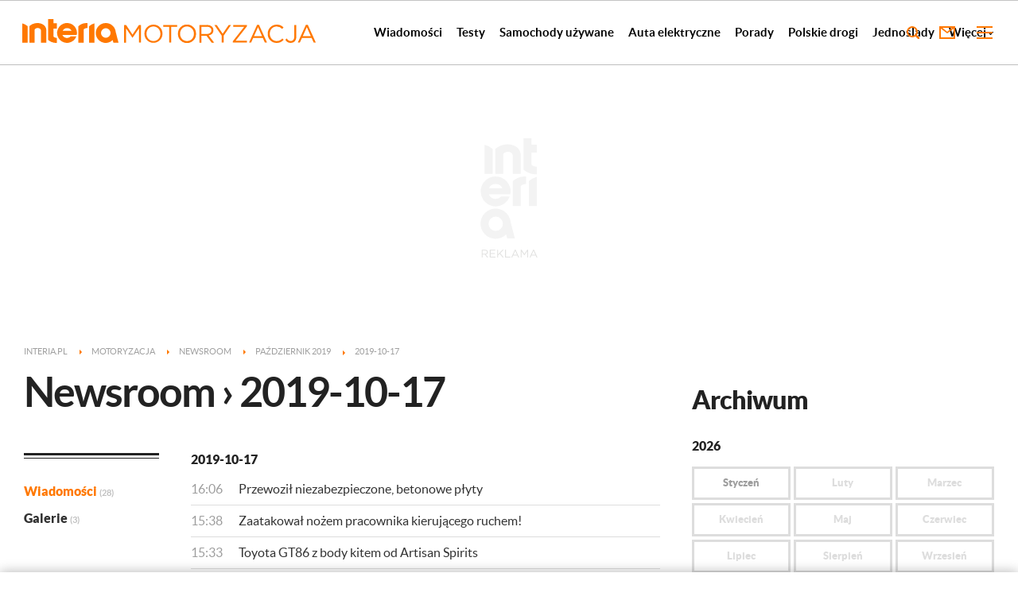

--- FILE ---
content_type: text/html; charset=UTF-8
request_url: https://motoryzacja.interia.pl/newsroom,nDate,2019-10-17
body_size: 20576
content:
<!DOCTYPE html><!--[if lt IE 7]> <html class="no-js ie6 oldie" lang="pl"> <![endif]-->
<!--[if IE 7]>    <html class="no-js ie7 oldie" lang="pl"> <![endif]-->
<!--[if IE 8]>    <html class="no-js ie8 oldie" lang="pl" xmlns:fb="http://www.facebook.com/2008/fbml"> <![endif]-->
<!--[if IE 9]>    <html class="no-js ie9" lang="pl"> <![endif]-->
<!--[if gt IE 9]><!--> <html class="no-js" lang="pl"> <!--<![endif]-->
<head>
    <meta http-equiv="X-UA-Compatible" content="IE=edge" >
<meta charset="UTF-8">
<meta name="viewport" content="initial-scale=1,maximum-scale=1,width=device-width,user-scalable=no" >
<meta name="theme-color" content="#ff7800" >
<meta name="referrer" content="unsafe-url" >
<meta name="robots" content="index,follow" >
<meta name="Author" content="INTERIA.PL" >
<meta name="GOOGLEBOT" content="NOODP" >
<meta name="Description" content="Newsy, informacje i zdjęcia z dnia 2019-10-17 w serwisie Motoryzacja w INTERIA.PL. Zbiór treści prezentowanych w serwisie." >
    
    <title>Newsroom - 2019-10-17 - Motoryzacja w INTERIA.PL</title>
    <script>
var __iwa=__iwa||[];


        window.Inpl = window.Inpl||{};
        window.Inpl.host = "motoryzacja.interia.pl";
        window.Inpl.trackerId = "1";
        window.Inpl.WebTr={};
        if(!window.disallowInsets){
        
        Inpl.WebTr.gemius={};
        Inpl.WebTr.gemius.host="//interia.hit.gemius.pl/";
        Inpl.WebTr.gemius.identifier="Bx2QBKtjo90m__DYDY8vTGZUDrGBnOeSwlTJY1OgV3b.87";
        
        
        var Inpl=window.Inpl||{};function gemius_pending(i){window[i]=window[i]||function(){var e=window[i+"_pdata"]=window[i+"_pdata"]||[];e[e.length]=arguments}}Inpl.skipGemiusIdent||(pp_gemius_identifier=Inpl.WebTr.gemius.identifier,pp_gemius_time_identifier=Inpl.WebTr.gemius.time_identifier),Inpl.gemiusOff||(gemius_pending("gemius_hit"),gemius_pending("gemius_event"),gemius_pending("pp_gemius_hit"),gemius_pending("pp_gemius_event"),function(r,o){try{function e(e,i){var t=r.createElement(o),s=e?Inpl.WebTr.gemius.host+"sweqevub.js":Inpl.WebTr.gemius.host+"xgemius.js";n=e?"sweqevub":"xgemius",p=e?6:1,t.setAttribute("async","async"),t.setAttribute("defer","defer"),t.onerror=function(){void 0!==Inpl&&void 0!==Inpl.Abd&&Inpl.Abd.trackError(n,p)},t.onload=function(){void 0!==Inpl&&void 0!==Inpl.Abd&&Inpl.Abd.registerScript(n,p)},t.src=d+":"+s,u.parentNode.insertBefore(t,u),i&&t.addEventListener?t.addEventListener(["on","er","r","or"].join(""),i,!1):i&&t.attachEvent&&t.attachEvent("onerror",i)}var u=r.getElementsByTagName(o)[0],d="http"+("https:"==location.protocol?"s":"");e(0,function(){e(1)})}catch(e){window.Inpl&&window.Inpl.Log&&Inpl.Log.log("gemius_inset_error",e)}}(document,"script"));var __iwa=__iwa||[];__iwa.push(["setCustomVar","gemius_hg","1","page"]),Inpl.skipGemiusIdent||(__iwa.push(["setCustomVar","gemiusId",pp_gemius_identifier,"page"]),__iwa.push(["setCustomVar","gemiusTime",pp_gemius_time_identifier,"page"]));
        
        Inpl.WebTr.tout = {};
        Inpl.WebTr.tout.url= "//js.iplsc.com/inpl.tout/1.0.69/inpl.tout.js";
        Inpl.WebTr.tout.includeBreakingNews=1;    
        Inpl.WebTr.tout.includeTout=1;
        Inpl.WebTr.tout.color=null;
        Inpl.WebTr.tout.theme=null;
        !function(e,t,u){e.Inpl=e.Inpl||{},e.Inpl.Tout=e.Inpl.Tout||{},e.Inpl.Tout.create=function(e){this.queue=this.queue||[],this.queue.push(e)};var n={includeTout:e.Inpl.WebTr.tout.includeTout,includeBreakingNews:e.Inpl.WebTr.tout.includeBreakingNews,includeNews:e.Inpl.WebTr.tout.includeNews,theme:e.Inpl.WebTr.tout.theme,color:e.Inpl.WebTr.tout.color},l=t.createElement("script");l.src=u,t.querySelector("head").appendChild(l),e.Inpl.Tout.create(n)}(window,document,Inpl.WebTr.tout.url);
    
        Inpl.WebTr.distribution = {};
        Inpl.WebTr.distribution.url= "//js.iplsc.com/inpl.distribution/latest/inpl.distribution.js";
        Inpl.WebTr.distribution.includeBack=0;
        Inpl.WebTr.distribution.enableBackDefault=1;    
        Inpl.WebTr.distribution.anchorBack=null;
        Inpl.WebTr.distribution.backUrl=null;
        Inpl.WebTr.distribution.includePrzescroll=0;
        Inpl.WebTr.distribution.includeNewPrzescroll=1;
        Inpl.WebTr.distribution.enablePrzescrollDefault=1;
         Inpl.WebTr.distribution.enablePrzescrollOnNewService=0;   
        Inpl.WebTr.distribution.anchorPrzescroll="wz";
        Inpl.WebTr.distribution.przescrollUrl=null;      
        ((e,r,i)=>{e.Inpl=e.Inpl||{},e.Inpl.Distribution=e.Inpl.Distribution||{},e.Inpl.Distribution.init=function(e){this.queue=this.queue||[],this.queue.push(e)};var l={includeBack:e.Inpl.WebTr.distribution.includeBack,enableBackDefault:e.Inpl.WebTr.distribution.enableBackDefault,anchorBack:e.Inpl.WebTr.distribution.anchorBack,backUrl:e.Inpl.WebTr.distribution.backUrl,includePrzescroll:e.Inpl.WebTr.distribution.includePrzescroll,enablePrzescrollDefault:e.Inpl.WebTr.distribution.enablePrzescrollDefault,enablePrzescrollOnNewService:e.Inpl.WebTr.distribution.enablePrzescrollOnNewService,anchorPrzescroll:e.Inpl.WebTr.distribution.anchorPrzescroll,przescrollUrl:e.Inpl.WebTr.distribution.przescrollUrl},n=r.createElement("script");n.src=i,r.querySelector("head").appendChild(n),e.Inpl.Distribution.init(l)})(window,document,Inpl.WebTr.distribution.url);
    
        var __iwa = __iwa || [];
        Inpl.WebTr.iwa = {};
        Inpl.Ad = Inpl.Ad || {};
        Inpl.Ad.exSettings = Inpl.Ad.exSettings || {};
        Inpl.Ad.exSettings.keywords = Inpl.Ad.exSettings.keywords || {};
        __iwa.push(['setCustomVar','webtrack','true','page']);
        __iwa.push(['setCustomVar','webtrack','true','page']);
        __iwa.push(['setCustomVar','webtrack_date','1/14/2026, 9:43:37 AM','page']);
        __iwa.push(['setCustomVar','keywords',Inpl.Ad.exSettings.keywords.DFP,'page']);
        __iwa.push(['setCustomVar','path_prefix',Inpl.Ad.exSettings.pathPrefix,'page']);
        Inpl.WebTr.iwa.crossorigin = 0;
        Inpl.WebTr.iwa.plugins = {"performance":{"name":"performance"},"pageheight":{"name":"pageheight"},"scroll":{"name":"scroll"},"timeSpent":{"name":"timeSpent"},"viewAbility":{"name":"viewAbility"},"browserFeatures":{"name":"browserFeatures"}};
        Inpl.WebTr.iwa.noPv = false;
        Inpl.WebTr.iwa.trackerId = window.Inpl.trackerId;
        Inpl.WebTr.iwa.iwa3Source = "//js.iplsc.com/iwa3/3.0.140/";
        Inpl.WebTr.iwa.iwa3Collector = "//iwa3.hit.interia.pl:443";
        Inpl.WebTr.iwa.sessionHost = window.Inpl.host;
        !function(e){var i={};function n(r){if(i[r])return i[r].exports;var t=i[r]={i:r,l:!1,exports:{}};return e[r].call(t.exports,t,t.exports,n),t.l=!0,t.exports}n.m=e,n.c=i,n.d=function(e,i,r){n.o(e,i)||Object.defineProperty(e,i,{enumerable:!0,get:r})},n.r=function(e){"undefined"!=typeof Symbol&&Symbol.toStringTag&&Object.defineProperty(e,Symbol.toStringTag,{value:"Module"}),Object.defineProperty(e,"__esModule",{value:!0})},n.t=function(e,i){if(1&i&&(e=n(e)),8&i)return e;if(4&i&&"object"==typeof e&&e&&e.__esModule)return e;var r=Object.create(null);if(n.r(r),Object.defineProperty(r,"default",{enumerable:!0,value:e}),2&i&&"string"!=typeof e)for(var t in e)n.d(r,t,function(i){return e[i]}.bind(null,t));return r},n.n=function(e){var i=e&&e.__esModule?function(){return e.default}:function(){return e};return n.d(i,"a",i),i},n.o=function(e,i){return Object.prototype.hasOwnProperty.call(e,i)},n.p="/",n(n.s=0)}([function(e,i){"undefined"==typeof iwa&&(window.iwa=function(){return iwa3.apply(null,arguments)});var n=window.Inpl||{};window.emptyString="",function(e,i,r,t,o,a){var w=Object.entries&&"undefined"!=typeof Promise&&-1!==Promise.toString().indexOf("[native code]")?1:0;window.iwa3BaseURL=w?e+"new/":e+"old/";var s=window.iwa3BaseURL+"main.iwa.js";window.IWA3Object="iwa3";var c="script";window.iwa3=window.iwa3||function(){window.iwa3.q=window.iwa3.q||[],window.iwa3.q.push(arguments)};var u=document.createElement(c);n.WebTr.iwa.sessionHost?u.src="https:"+t+"/"+a+"iwa_core?ts="+Date.now()+"&u="+encodeURIComponent(location.href)+"&sh="+n.WebTr.iwa.sessionHost:u.src="https:"+t+"/"+a+"iwa_core?ts="+Date.now()+"&u="+encodeURIComponent(location.href)+"&sh="+location.host.replace("www.",""),u.async=1;var d=document.createElement(c),l=document.getElementsByTagName(c)[0];d.async=1,iwa3("config",{request:{socket:{url:"wss:"+t+"/"+a+"collector"},http:{url:"https:"+t}}}),d.src=s,n.WebTr.iwa.crossorigin&&d.setAttribute("crossorigin","anonymous"),l.parentNode.insertBefore(u,l),l.parentNode.insertBefore(d,l),u.onerror=function(){void 0!==n&&void 0!==n.Abd&&n.Abd.trackError("iwa3",3)},u.onload=function(){void 0!==n&&void 0!==n.Abd&&n.Abd.registerScript("iwa3",3)}}(n.WebTr.iwa.iwa3Source,0,0,n.WebTr.iwa.iwa3Collector,0,window.emptyString),n.WebTr.iwa.sessionHost?iwa("create",n.WebTr.iwa.trackerId,{sessionDomain:n.WebTr.iwa.sessionHost}):iwa("create",n.WebTr.iwa.trackerId);var r={};for(var t in n.WebTr.iwa.plugins)n.WebTr.iwa.plugins.hasOwnProperty(t)&&(o(),"clickMap"===t?iwa("clickMap"):iwa("plugin","register",t,r));function o(){for(var e in r={},n.WebTr.iwa.plugins[t].cv)n.WebTr.iwa.plugins[t].cv.hasOwnProperty(e)&&(r[n.WebTr.iwa.plugins[t].cv[e].name]=n.WebTr.iwa.plugins[t].cv[e].value)}if(window.iwaCustomVariablesData)for(var a in window.iwaCustomVariablesData)window.iwaCustomVariablesData.hasOwnProperty(a)&&iwa("setCustomVar",a,window.iwaCustomVariablesData[a],"page");n.WebTr.iwa.noPv||iwa("send","pageview")}]);
        iwa('plugin', 'register', 'rodo');
    
        Inpl.WebTr.ga4={};
        Inpl.WebTr.ga4.codes={"0":{"value":"G-9HMPNTHPKX","cookieDomain":"motoryzacja.interia.pl"}};
        (o=>{o.addEventListener("load",()=>{for(var e in Inpl.WebTr.ga4.codes){var a,t,n;Inpl.WebTr.ga4.codes.hasOwnProperty(e)&&(a=Inpl.WebTr.ga4.codes[e].value,e=Inpl.WebTr.ga4.codes[e].cookieDomain,n="script",t=document.createElement(n),n=document.getElementsByTagName(n)[0],t.async=1,t.src="https://www.googletagmanager.com/gtag/js?id="+a,n.parentNode.insertBefore(t,n),o.dataLayer=o.dataLayer||[],o.gtag=function(){dataLayer.push(arguments)},o.gtag("js",new Date),e&&""!==e?o.gtag("config",a,{cookie_domain:e}):o.gtag("config",a),t.onload=function(){let a=dataLayer.push;dataLayer.push=(...e)=>{requestAnimationFrame(()=>{setTimeout(()=>{a(...e)},0)})}})}})})(window);
        
        Inpl.WebTr.rd = {};
        Inpl.WebTr.rd.crossorigin = 0;
        Inpl.WebTr.rd.rodoScriptDir="//js.iplsc.com/inpl.rd/latest/";
        Inpl.WebTr.rd.rodoJsonDir="https://prywatnosc.interia.pl/rodo/messages-pl";
        !function(){var o="script",r=(window.rodoScriptDir=Inpl.WebTr.rd.rodoScriptDir,window.rodoJsonDir=Inpl.WebTr.rd.rodoJsonDir,document.createElement(o)),o=document.getElementsByTagName(o)[0];Inpl.WebTr.rd.crossorigin&&r.setAttribute("crossorigin","anonymous"),r.src=Inpl.WebTr.rd.rodoScriptDir+"inpl.rd.jssc",r.async=1,o.parentNode.insertBefore(r,o),window.googletag=window.googletag||{cmd:[]};try{localStorage.setItem("adoceanRodoKeyword","rodo_4")}catch(o){}}();
    
        Inpl.WebTr.webvitals = {};
        Inpl.WebTr.webvitals.traffic = "100";
        Inpl.WebTr.webvitals.url = "//js.iplsc.com/inpl.web-vitals/5.0.29/inpl.web-vitals.js";
        Inpl.WebTr.webvitals.enableWaterfallData = false;
        Inpl.WebTr.webvitals.waterfallDataTraffic = 1;
        Inpl.WebTr.webvitals.enablePerformanceMeasures = false;
        Inpl.WebTr.webvitals.performanceMeasuresTraffic = 1;
        Inpl.WebTr.webvitals.enableInlineAssetsData = false;
        Inpl.WebTr.webvitals.inlineAssetsDataTraffic = 1;
        (()=>{"use strict";let e=window.Inpl||{};!function(t,r,i){if(100*Math.random()<=i.traffic&&null===t.querySelector('script[src*="inpl.web-vitals"]')&&i.url){let r=t.createElement("script");r.src=i.url,t.head.appendChild(r),e.WebTr.webvitals.version="5.0.15"}}(document,navigator,e.WebTr.webvitals)})();
    
        Inpl.WebTr.pixelfb = {};;
        Inpl.WebTr.pixelfb.id = "238861105225571";
        var Inpl=window.Inpl||{};window.addEventListener("load",function(){var e,n,t,r;e=document,n="script",t=Inpl.WebTr.pixelfb.id,r=e.getElementsByTagName(n)[0],(e=e.createElement(n)).async=!0,e.src="https://www.facebook.com/tr?id="+t+"&ev=PageView&noscript=1",r.parentNode.insertBefore(e,r)});
    
        Inpl.WebTr.cookiesStorage = {};
        Inpl.WebTr.cookiesStorage.url = "//js.iplsc.com/inpl.cookies-storage/1.0.0/inpl.cookies-storage.js";
       
        var Inpl=window.Inpl||{};!function(r,o){null===r.querySelector('script[src*="inpl.cookies-storage"]')&&o.url&&window.addEventListener("load",e=>{var n=r.createElement("script");n.src=o.url,n.async=!0,r.body.appendChild(n)})}(document,(navigator,Inpl.WebTr.cookiesStorage));
    window.addEventListener("load",(function(){!function(_,a){const g=["_abd_st","_abd_hash","__adb_aid","_ga_RMGRYKD6CW","_ga_W4EY2M36Z2","_ga_4M95E8MSN8","_ga_2YF03B0P15","_ga_BHV4NK42MV","_ga_8WRW5JLN66","_ga_1RWSGM5Q56","_ga_KMH3XS8TXG","_ga_R5Q873RGD1","_ga_WKGRNLMD52","_ga_5H3MBYQS5C","_ga_VRQ1XBZKKM","_ga_YBYXXY2H5M","_ga_582LCY0H65","_ga_218ZDHYRTZ","_ga_4PV5L6SQP5","_ga_F0WYTQ74SH","_ga_TTZ9QBHFJD","_ga_7M7JP1M428","_ga_JVCE5SJ0KZ","_ga_M151V76HCL","_ga_D7VDJJNEB3","_ga_3Z1HXW2LZY","_ga_Q97722PG4K","_ga_KLLDF1TM2R","_ga_MYX84ZJ2ZH","_ga_JLHM569M6P","_ga_MLZXSPJBQ4","_ga_MVGW7DCP0Z","_ga_CB6K4BD983","_ga_8YNH39MYT9","_ga_5DW2G0VTKN","_ga_D4CT9J2LJX","_ga_BCKSMCM1L7","_ga_V2T2VJ8EB5","_ga_JE25YS20GS"];setTimeout(()=>{g.forEach(_=>function(_){const g="expires="+(new Date).toUTCString();a.cookie=`${_}=;path=/;${g}`}(_))},1e4)}(window,document)}));}/* Wygenerowano dla default/motoryzacja.interia.pl - 14.01.2026, 10:43:37  */
</script>    <!-- Dsg() -->        
<script src="https://js.iplsc.com/inpl.storage/1.0.5/inpl.storage.js"></script>    <script type="text/javascript" src="https://w.iplsc.com/external/modernizr/2.8.3.1/modernizr.js"></script>
<script type="text/javascript" src="https://w.iplsc.com/external/jquery/jquery-1.8.3.js"></script>
<script type="text/javascript" src="https://w.iplsc.com/external/jquery.cookie/1.0.1/jquery.cookie.js"></script>
<script type="text/javascript">
    //<!--
    (function(d){try{if(top!=self){k=location;l=k.href;m="utm_medium=frame&utm_campaign=wyrzucenie_z_ramki&utm_source=";try{r=d.referrer;if(r){a=d.createElement("A");a.href=r;h=a.hostname||"unknown";m=m+encodeURIComponent(h);}else{m=m+"undefined";}}catch(e){};top.location.replace(l.split("#")[0]+(-1==l.indexOf("utm_source")&&"#gaso="!=k.hash.substring(0,6)?"#"+m:k.hash))}}catch(e){console.log(e);};})(document);
window.Inpl = window.Inpl || {};
window.Inpl.CommonHeader = {
config: {
className: 'common-header--inner'
}
};
(function (l, o, g) {
l.Inpl = l.Inpl || {};
l.Inpl.Log = l.Inpl.Log || {};
var Log = l.Inpl.Log;
Log.NOTICE = 'notice';
Log.WARN = 'warn';
Log['ER' +'ROR'] = 'er'+'ror';
Log.INFO = 'info';
Log.partSize = 4;
Log.__queue = [];
var methods = ['init','onE'+'rror', 'log'];
for (var i in methods) {
if (methods.hasOwnProperty(i)) {
(function (f) {
l.Inpl.Log[f] = function () {
var args = Array.prototype.slice.call(arguments);
Array.prototype.unshift.call(args, f);
l.Inpl.Log.__queue.push(args);
}
})(methods[i]);
}
}
if (o) {
window.addEventListener("load", function () {
var lib = document.createElement('script');
lib.src = o;
lib.async = 1;
document.head.appendChild(lib);
});
}
l['one'+'rror'] = function () {
var args = Array.prototype.slice.call(arguments);
l.Inpl.Log['onE'+'rror'].apply(Log, args);

};
Log.init();

})(window, '//js.iplsc.com/inpl.log/1.0.18/inpl.log.js');    //-->
</script>    <link href="//f.iplsc.com/lato/Lato-Black.woff2" rel="preload" type="font/woff2" title="" as="font" crossorigin="anonymous" >
<link href="//f.iplsc.com/lato/Lato-Regular.woff2" rel="preload" type="font/woff2" title="" as="font" crossorigin="anonymous" >
<link href="//f.iplsc.com/lato/Lato-Bold.woff2" rel="preload" type="font/woff2" title="" as="font" crossorigin="anonymous" >
<link href="//js.iplsc.com/inpl.newsroom/1.0.7/themes/base/skin.css" media="all" rel="stylesheet" type="text/css" >
<link href="//js.iplsc.com/inpl.header-menu/3.0.5/themes/base/skin.css" media="all" rel="stylesheet" type="text/css" >
<link href="/s/main-2fcb10a5b1270c63c8054b19ecbdd438.css" media="all" rel="stylesheet" type="text/css" >
<link href="/s/print-2c8bb67e30695b22aab8948740d994a7.css" media="print" rel="stylesheet" type="text/css" >
<link href="/s/header-c577c770879c59d16286894257dad82a.css" media="all" rel="stylesheet" type="text/css" >
<link href="/i/interia_moto_144.png" rel="apple-touch-icon-precomposed" sizes="144x144" >
<link href="/i/interia_moto_114.png" rel="apple-touch-icon-precomposed" sizes="114x114" >
<link href="/i/interia_moto_72.png" rel="apple-touch-icon-precomposed" sizes="72x72" >
<link href="/i/interia_moto_57.png" rel="apple-touch-icon-precomposed" sizes="57x57" >
<link href="/manifest.json" rel="manifest" type="application/json" >
<link href="/s/newsroom-3b12dbc68d89440ea1b926a1773683a6.css" media="all" rel="stylesheet" type="text/css" >
<link href="/sd/Ads/basicStyle.less?v=1" media="screen" rel="preload" type="text/css" as="style" onload="this.onload=null;this.rel='stylesheet'" >
<link href="/sd/Navigation/styleModalInfo.less?v=7" media="screen" rel="stylesheet" type="text/css" >
<link href="/sd/Ads/style.less?v=89" media="screen" rel="stylesheet" type="text/css" >    <link href="https://motoryzacja.interia.pl/feed" rel="alternate" type="application/rss+xml" title="motoryzacja.interia.pl - kanał RSS" >    <style  media="screen">
<!--
/* ~czarny*/
body {
  --siteHeight: '0px';
  --siteAnimationTime: 0.3s;
}
#ad-stat {
  height: 0;
}
#ad-sitebranding {
  width: 100%;
}
#ad-sitebranding div[id^=google_ads_iframe] {
  font-size: 16px;
}
#sponsCont.spons-ph {
  border-bottom: 1px solid #c3c3c3;
  position: fixed;
  width: 100%;
  overflow: hidden;
  z-index: 999999;
  padding-bottom: 0;
  top: 0px;
  background-color: white;
  height: 0;
  transition: all var(--siteAnimationTime) ease;
}
@media only screen and (min-width: 1000px) {
  .body__ad-spons--desktop-ph .common-header {
    transform: translateY(150px);
  }
  .body__common-header--fixed:not(.body__ad-spons--desktop).body__ad-spons--desktop-ph .common-header {
    transform: translateY(75px);
  }
}
@media only screen and (max-width: 999px) {
  .body__ad-spons--mobile-ph .common-header {
    transform: translateY(60px);
  }
}

-->
</style>
<style  media="screen">
<!--
 @media(min-width:0px) and  (max-width:767.8px) { .common-header--inner .header-inner{display: none}} @media(min-width:0px) and (max-width:998px){ .common-header--inner .header-inner .btn-wrap:nth-child(n + 8){display: none;} .common-header--inner .more-menu .header-inner .btn-wrap:nth-child(n + 8){display: block;}} @media(min-width:998px) and (max-width:1279px){ .common-header--inner .header-inner .btn-wrap:nth-child(n + 5){display: none;} .common-header--inner .more-menu .header-inner .btn-wrap:nth-child(n + 5){display: block;}} @media(min-width:1279px) and (max-width:1439px){ .common-header--inner .header-inner .btn-wrap:nth-child(n + 8){display: none;} .common-header--inner .more-menu .header-inner .btn-wrap:nth-child(n + 8){display: block;}} @media(min-width:1439px) and (max-width:1535px){ .common-header--inner .header-inner .btn-wrap:nth-child(n + 9){display: none;} .common-header--inner .more-menu .header-inner .btn-wrap:nth-child(n + 9){display: block;}} @media(min-width:1535px) and (max-width:1599px){ .common-header--inner .header-inner .btn-wrap:nth-child(n + 9){display: none;} .common-header--inner .more-menu .header-inner .btn-wrap:nth-child(n + 9){display: block;}} @media(min-width:1599px) and (max-width:1919px){ .common-header--inner .header-inner .btn-wrap:nth-child(n + 11){display: none;} .common-header--inner .more-menu .header-inner .btn-wrap:nth-child(n + 11){display: block;}} @media(min-width:1919px) and (max-width:2559px){ .common-header--inner .header-inner .btn-wrap:nth-child(n + 12){display: none;} .common-header--inner .more-menu .header-inner .btn-wrap:nth-child(n + 12){display: block;}} @media screen and (min-width:2560px){.common-header--inner .header-inner .btn-wrap:nth-child(n + 12){display: none;} .common-header--inner .more-menu .header-inner .btn-wrap:nth-child(n + 12){display:block;}}
-->
</style>
<style  media="screen">
<!--
#ad-scroll_footer {margin-top: 25px;}
        #ad-scroll_footer:before {content: "REKLAMA";position: absolute;margin-top: -20px;text-align: center;font: 700 10px/21px Open Sans,Arial,sans-serif;letter-spacing: .25px;color: #9f9e9e;line-height: 18px;z-index: 1;}
        body.inpl-tout-sticky #adxFixedAdMainCont.adx-mobile-fixed { bottom: 0 !important; }
        body.inpl-tout-hidden #adxFixedAdMainCont.adx-mobile-fixed { bottom: -150px !important; }
        #adxFixedAdMainCont.adx-mobile-fixed{display:flex;width:100%;position:fixed;background-color:rgba(255,255,255);bottom:0;left:0;align-items:center;margin:auto;justify-content:space-around;z-index:99999;padding-bottom: 5px;-webkit-box-shadow: 0px -5px 5px -5px rgba(66, 68, 90, 0.5);-moz-box-shadow: 0px -5px 5px -5px rgba(66, 68, 90, 0.5);box-shadow: 0px -5px 5px -5px rgba(66, 68, 90, 0.5);}
        #adxFixedAdMainCont .adx-mobile-fixed-close {cursor: pointer;position: absolute;right: 25px;top: -28px;width: 85px;height: 30px;background: #FFFFFF url(//e.hub.com.pl/img/close.svg) 64px 12px no-repeat padding-box;-webkit-box-shadow: 0px -3px 5px -2px rgba(66, 68, 90, 0.5);-moz-box-shadow: 0px -3px 5px -2px rgba(66, 68, 90, 0.5);box-shadow: 0px -3px 5px -2px rgb(66 68 90 / 50%);border-top-left-radius: 4px;border-top-right-radius: 4px;}
        #adxFixedAdMainCont .adx-mobile-fixed-close:before {content: "Zamknij";position: absolute;text-align: center;font: 700 12px/21px Open Sans,Arial,sans-serif;letter-spacing: .25px;color: #9f9e9e;line-height: 18px;z-index: 1;padding: 7px 0px 0px 15px;}
        #adxFixedAdMainCont .adx-mobile-fixed-content{display:flex;align-items:center;}
        #adxFixedAdMainCont .adx-mobile-fixed-ad-cont{margin:0 auto;}

-->
</style>
    <!--[if lte IE 8]>
    
<script src="https://w.iplsc.com/external/polyfillsIe8/1.0.0/polyfillsIe8.js"></script>    <link rel="stylesheet" type="text/css" media="all" href="/s/ie8.css"/>
    <![endif]-->
                <script>window.addEventListener("load", function(){    if(Inpl.Ad && Inpl.Ad.isExternalService === false) {        window.iwa3 && window.iwa3("trackEvent","uanc","lib","loaded", "true");    } else {        window.iwa3 && window.iwa3("trackEvent","uanc","lib","loaded", "false");    }});window.Inpl = (window.Inpl || {});window.Inpl.Ad = (window.Inpl.Ad || {});window.Inpl.Ad.settings = (window.Inpl.Ad.settings || {});window.Inpl.Ad.settings.isRWD=true;window.Inpl.Ad.settings.serviceId=1060;window.Inpl.Ad.settings.urlParams={"nDate":"2019-10-17"};window.Inpl.Ad.settings.isIplv2=true;window.Inpl.Ad.exSettings = (window.Inpl.Ad.exSettings || {});window.Inpl.Ad.exSettings.keywords = (window.Inpl.Ad.exSettings.keywords || {});window.Inpl.Ad.exSettings.keywords.DFP ? window.Inpl.Ad.exSettings.keywords.DFP += ",iplv2" : window.Inpl.Ad.exSettings.keywords.DFP = "iplv2";window.Inpl.Ad.exSettings.keywords.ADOCEAN ? window.Inpl.Ad.exSettings.keywords.ADOCEAN += ",iplv2" : window.Inpl.Ad.exSettings.keywords.ADOCEAN = "iplv2";</script>        <script>(function() {
                    window.Inpl = window.Inpl || {};
                    window.Inpl.Ad = window.Inpl.Ad || {};
                    window.Inpl.Ad.settings = window.Inpl.Ad.settings || {};
                    Inpl.Ad.settings.config = {}; })();</script>                <meta property="og:site_name" content="Motoryzacja Interia" />    <meta http-equiv="origin-trial" content="Aj0bt9EaRW+oNy2/[base64]">
    <meta property="fb:app_id" content="438577716225831" />    <script>
        window.CONFIG = {
            servers: {
                image: 'i.iplsc.com',
                js: 'w.iplsc.com'
            }
        };
    </script>
            <meta name="google-play-app" content="app-id=pl.interia.news"/>
        <script type="application/ld+json">{"@context":"https:\/\/schema.org","@type":"BreadcrumbList","numberOfItems":5,"itemListelement":[{"@type":"ListItem","position":1,"item":{"name":"INTERIA.PL","@id":"https:\/\/www.interia.pl"}},{"@type":"ListItem","position":2,"item":{"name":"Motoryzacja","@id":"https:\/\/motoryzacja.interia.pl\/"}},{"@type":"ListItem","position":3,"item":{"name":"Newsroom","@id":"https:\/\/motoryzacja.interia.pl\/newsroom-index"}},{"@type":"ListItem","position":4,"item":{"name":"Pa\u017adziernik 2019","@id":"https:\/\/motoryzacja.interia.pl\/newsroom\/miesiac,mId,10,yId,2019"}},{"@type":"ListItem","position":5,"item":{"name":"2019-10-17"}}]}</script></head>
<body class="newsroom-page" data-iwa-block="default">
<div id="fb-root"></div>    


<div data-ad-mobile="" data-ad-desktop="" id="sponsCont" class="spons-ph">
<script>

    window.addEventListener('Inpl.sitebranding.loaded', function(ev) {
        var adContainer = document.getElementById('sitebranding1');
        if (adContainer) {
            adContainer.style.display = 'block';
        }
    });

</script>
<div id="ad-sitebranding" class="divAlignCenter" data-ad-sitebranding-ph=true></div>

        </div>

    <div class="page-container is-header main-header-container nav-bar" data-google-interstitial="false">
        <div class="branding-place"></div>
        <header class="common-header common-header--inner" id="common-header-root">
            



<div class="common-header__container ">
    
<div class="common-header__logo">
                        <span class="common-header__interia-logo-container">
                                    <a class="common-header__interia-back-arrow" onclick="" href="https://www.interia.pl#utm_source=MOTO&utm_medium=logo&utm_campaign=powrot_z_wew&amp;iwa_source=logo">
                        <svg class="common-header__svg" xmlns="http://www.w3.org/2000/svg" viewBox="0 0 17 18">
                            <path class="common-header__svg-path" d="M17 8H3.17l6.75-6.4L8.66 0 0 9l8.66 9 1.26-1.68L3.18 10H17V8z"/>
                        </svg>
                    </a>
                
                <a class="common-header__interia-logo" onclick="" href="https://www.interia.pl#utm_source=MOTO&utm_medium=logo&utm_campaign=powrot_z_wew&amp;iwa_source=logo" title="Przejdź na stronę główną INTERIA.PL">
                                            <img src="/i/interia_logo_b.svg" alt="INTERIA.PL">
                                    </a>
            </span>
                        <a class="common-header__service-logo" onclick="" href="/#iwa_source=logo" title="Przejdź do strony głównej serwisu Motoryzacja" rel="home">
                            <img src="/i/service_logo_b.svg" alt="Motoryzacja" data-two-line-service-logo="/i/service_logo_sa.svg">
                    </a>
    </div>


        
    <div class="common-header__navigation">
        <nav class="header">
                                        <ul class="header-inner">
                            <li class="btn-wrap  ">
        <a data-menuType="pasek_gorny" data-linkText="wiadomosci" class="btn common-header__navigation-item-link" href="/wiadomosci">Wiadomości</a>
                    <nav class="sub-menu">
                <ul class="header-inner">
                                            <li class="btn-wrap-sub last">
                            <a data-menuType="pasek_gorny" data-linkText="premiery" class="btn common-header__navigation-item-link" href="/samochody-nowe/premiery">Premiery</a>                        </li>
                                    </ul>
            </nav>
            </li>
        <li class="btn-wrap  ">
        <a data-menuType="pasek_gorny" data-linkText="testy" class="btn common-header__navigation-item-link" href="/samochody-nowe/testy">Testy</a>
                    <nav class="sub-menu">
                <ul class="header-inner">
                                            <li class="btn-wrap-sub ">
                            <a data-menuType="pasek_gorny" data-linkText="pierwsza_jazda" class="btn common-header__navigation-item-link" href="/testy/pierwsza-jazda">Pierwsza jazda</a>                        </li>
                                            <li class="btn-wrap-sub ">
                            <a data-menuType="pasek_gorny" data-linkText="testy_porownawcze" class="btn common-header__navigation-item-link" href="/testy/porownawcze">Testy porównawcze</a>                        </li>
                                            <li class="btn-wrap-sub last">
                            <a data-menuType="pasek_gorny" data-linkText="testy_dlugodystansowe" class="btn common-header__navigation-item-link" href="/testy/dlugodystansowe">Testy długodystansowe</a>                        </li>
                                    </ul>
            </nav>
            </li>
        <li class="btn-wrap  ">
        <a data-menuType="pasek_gorny" data-linkText="samochody_uzywane" class="btn common-header__navigation-item-link" href="/samochody-uzywane">Samochody używane</a>
            </li>
        <li class="btn-wrap  ">
        <a data-menuType="pasek_gorny" data-linkText="auta_elektryczne" class="btn common-header__navigation-item-link" href="/auta-elektryczne">Auta elektryczne</a>
            </li>
        <li class="btn-wrap  ">
        <a data-menuType="pasek_gorny" data-linkText="porady" class="btn common-header__navigation-item-link" href="/porady">Porady</a>
                    <nav class="sub-menu">
                <ul class="header-inner">
                                            <li class="btn-wrap-sub ">
                            <a data-menuType="pasek_gorny" data-linkText="przepisy_drogowe" class="btn common-header__navigation-item-link" href="/przepisy-drogowe">Przepisy drogowe</a>                        </li>
                                            <li class="btn-wrap-sub ">
                            <a data-menuType="pasek_gorny" data-linkText="prawo_jazdy" class="btn common-header__navigation-item-link" href="/porady/prawo-jazdy">Prawo jazdy</a>                        </li>
                                            <li class="btn-wrap-sub ">
                            <a data-menuType="pasek_gorny" data-linkText="znaki_drogowe" class="btn common-header__navigation-item-link" href="/porady/znaki-drogowe">Znaki drogowe</a>                        </li>
                                            <li class="btn-wrap-sub last">
                            <a data-menuType="pasek_gorny" data-linkText="eksploatacja" class="btn common-header__navigation-item-link" href="/porady/eksploatacja">Eksploatacja</a>                        </li>
                                    </ul>
            </nav>
            </li>
        <li class="btn-wrap  ">
        <a data-menuType="pasek_gorny" data-linkText="polskie_drogi" class="btn common-header__navigation-item-link" href="/polskie-drogi">Polskie drogi</a>
            </li>
        <li class="btn-wrap  ">
        <a data-menuType="pasek_gorny" data-linkText="jednoslady" class="btn common-header__navigation-item-link" href="/jednoslady">Jednoślady</a>
                    <nav class="sub-menu">
                <ul class="header-inner">
                                            <li class="btn-wrap-sub ">
                            <a data-menuType="pasek_gorny" data-linkText="motocykle" class="btn common-header__navigation-item-link" href="/jednoslady/motocykle">Motocykle</a>                        </li>
                                            <li class="btn-wrap-sub last">
                            <a data-menuType="pasek_gorny" data-linkText="rowery_i_hulajnogi" class="btn common-header__navigation-item-link" href="/jednoslady/rowery-hulajnogi">Rowery i hulajnogi</a>                        </li>
                                    </ul>
            </nav>
            </li>
        <li class="btn-wrap  ">
        <a data-menuType="pasek_gorny" data-linkText="marki_samochodow" class="btn common-header__navigation-item-link" href="/marki-samochodow/a">Marki samochodów</a>
            </li>
        <li class="btn-wrap  ">
        <a data-menuType="pasek_gorny" data-linkText="raporty" class="btn common-header__navigation-item-link" href="/raporty">Raporty</a>
            </li>
    <li id="more-button" class="btn-wrap more">
        <span class="btn">Więcej <i id="more-button-arrow" class="arrow"></i></span>
        <nav id="more-menu" class="more-menu">
            <ul class="header-inner">
                                                        <li class="btn-wrap  ">
                        <a data-menuType="pasek_gorny" data-linkText="wiadomosci" class="btn common-header__navigation-item-link" href="/wiadomosci">Wiadomości<i class="arrow submenu"></i></a>                                                    <nav class="sub-menu-more">
                                <ul class="header-inner">
                                                                            <li class="btn-wrap-sub">
                                            <a data-menuType="pasek_gorny" data-linkText="premiery" class="btn common-header__navigation-item-link" href="/samochody-nowe/premiery">Premiery</a>                                        </li>
                                                                    </ul>
                            </nav>
                                            </li>
                                                        <li class="btn-wrap  ">
                        <a data-menuType="pasek_gorny" data-linkText="testy" class="btn common-header__navigation-item-link" href="/samochody-nowe/testy">Testy<i class="arrow submenu"></i></a>                                                    <nav class="sub-menu-more">
                                <ul class="header-inner">
                                                                            <li class="btn-wrap-sub">
                                            <a data-menuType="pasek_gorny" data-linkText="pierwsza_jazda" class="btn common-header__navigation-item-link" href="/testy/pierwsza-jazda">Pierwsza jazda</a>                                        </li>
                                                                            <li class="btn-wrap-sub">
                                            <a data-menuType="pasek_gorny" data-linkText="testy_porownawcze" class="btn common-header__navigation-item-link" href="/testy/porownawcze">Testy porównawcze</a>                                        </li>
                                                                            <li class="btn-wrap-sub">
                                            <a data-menuType="pasek_gorny" data-linkText="testy_dlugodystansowe" class="btn common-header__navigation-item-link" href="/testy/dlugodystansowe">Testy długodystansowe</a>                                        </li>
                                                                    </ul>
                            </nav>
                                            </li>
                                                        <li class="btn-wrap  ">
                        <a data-menuType="pasek_gorny" data-linkText="samochody_uzywane" class="btn common-header__navigation-item-link" href="/samochody-uzywane">Samochody używane</a>                                            </li>
                                                        <li class="btn-wrap  ">
                        <a data-menuType="pasek_gorny" data-linkText="auta_elektryczne" class="btn common-header__navigation-item-link" href="/auta-elektryczne">Auta elektryczne</a>                                            </li>
                                                        <li class="btn-wrap  ">
                        <a data-menuType="pasek_gorny" data-linkText="porady" class="btn common-header__navigation-item-link" href="/porady">Porady<i class="arrow submenu"></i></a>                                                    <nav class="sub-menu-more">
                                <ul class="header-inner">
                                                                            <li class="btn-wrap-sub">
                                            <a data-menuType="pasek_gorny" data-linkText="przepisy_drogowe" class="btn common-header__navigation-item-link" href="/przepisy-drogowe">Przepisy drogowe</a>                                        </li>
                                                                            <li class="btn-wrap-sub">
                                            <a data-menuType="pasek_gorny" data-linkText="prawo_jazdy" class="btn common-header__navigation-item-link" href="/porady/prawo-jazdy">Prawo jazdy</a>                                        </li>
                                                                            <li class="btn-wrap-sub">
                                            <a data-menuType="pasek_gorny" data-linkText="znaki_drogowe" class="btn common-header__navigation-item-link" href="/porady/znaki-drogowe">Znaki drogowe</a>                                        </li>
                                                                            <li class="btn-wrap-sub">
                                            <a data-menuType="pasek_gorny" data-linkText="eksploatacja" class="btn common-header__navigation-item-link" href="/porady/eksploatacja">Eksploatacja</a>                                        </li>
                                                                    </ul>
                            </nav>
                                            </li>
                                                        <li class="btn-wrap  ">
                        <a data-menuType="pasek_gorny" data-linkText="polskie_drogi" class="btn common-header__navigation-item-link" href="/polskie-drogi">Polskie drogi</a>                                            </li>
                                                        <li class="btn-wrap  ">
                        <a data-menuType="pasek_gorny" data-linkText="jednoslady" class="btn common-header__navigation-item-link" href="/jednoslady">Jednoślady<i class="arrow submenu"></i></a>                                                    <nav class="sub-menu-more">
                                <ul class="header-inner">
                                                                            <li class="btn-wrap-sub">
                                            <a data-menuType="pasek_gorny" data-linkText="motocykle" class="btn common-header__navigation-item-link" href="/jednoslady/motocykle">Motocykle</a>                                        </li>
                                                                            <li class="btn-wrap-sub">
                                            <a data-menuType="pasek_gorny" data-linkText="rowery_i_hulajnogi" class="btn common-header__navigation-item-link" href="/jednoslady/rowery-hulajnogi">Rowery i hulajnogi</a>                                        </li>
                                                                    </ul>
                            </nav>
                                            </li>
                                                        <li class="btn-wrap  ">
                        <a data-menuType="pasek_gorny" data-linkText="marki_samochodow" class="btn common-header__navigation-item-link" href="/marki-samochodow/a">Marki samochodów</a>                                            </li>
                                                        <li class="btn-wrap  ">
                        <a data-menuType="pasek_gorny" data-linkText="raporty" class="btn common-header__navigation-item-link" href="/raporty">Raporty</a>                                            </li>
                            </ul>
        </nav>
    </li>
                </ul>
                    </nav>
        <div class="more-wrapper">
            <ul id="menu-more">
            </ul>
        </div>
        <nav style="display:none"  class="common-header__mobile common-header__navigation-container">
            <div class="portal-menu-close common-header__mobile-close">
                <svg xmlns="http://www.w3.org/2000/svg" viewBox="0 0 21.9 21.9">
                    <path d="M11.7 11L22 21.3l-.7.7L11 11.7.7 21.9l-.7-.7L10.3 11 0 .7.7 0 11 10.3 21.2 0l.7.7L11.7 11z" fill-rule="evenodd" clip-rule="evenodd" fill="#fff"></path>
                </svg>
            </div>
            <div class="common-header__navigation-menu-container">
                                                <div class="serviceSectionLinksContainer">
                    <ul class="serviceSectionLinks d1">
                        <li class="serviceName">Motoryzacja</li>
                                                                                                                    <li class="btn-wrap  hamburger">
        <a data-menuType="hamburger" data-linkText="wiadomosci" class="btn common-header__navigation-item-link" href="/wiadomosci">Wiadomości<i class="arrow submenu"></i></a>
                    <nav class="sub-menu">
                <ul class="header-inner">
                                            <li class="btn-wrap-sub last">
                            <a data-menuType="hamburger" data-linkText="premiery" class="btn common-header__navigation-item-link" href="/samochody-nowe/premiery">Premiery</a>                        </li>
                                    </ul>
            </nav>
            </li>
        <li class="btn-wrap  hamburger">
        <a data-menuType="hamburger" data-linkText="testy" class="btn common-header__navigation-item-link" href="/samochody-nowe/testy">Testy<i class="arrow submenu"></i></a>
                    <nav class="sub-menu">
                <ul class="header-inner">
                                            <li class="btn-wrap-sub ">
                            <a data-menuType="hamburger" data-linkText="pierwsza_jazda" class="btn common-header__navigation-item-link" href="/testy/pierwsza-jazda">Pierwsza jazda</a>                        </li>
                                            <li class="btn-wrap-sub ">
                            <a data-menuType="hamburger" data-linkText="testy_porownawcze" class="btn common-header__navigation-item-link" href="/testy/porownawcze">Testy porównawcze</a>                        </li>
                                            <li class="btn-wrap-sub last">
                            <a data-menuType="hamburger" data-linkText="testy_dlugodystansowe" class="btn common-header__navigation-item-link" href="/testy/dlugodystansowe">Testy długodystansowe</a>                        </li>
                                    </ul>
            </nav>
            </li>
        <li class="btn-wrap  hamburger">
        <a data-menuType="hamburger" data-linkText="samochody_uzywane" class="btn common-header__navigation-item-link" href="/samochody-uzywane">Samochody używane</a>
            </li>
        <li class="btn-wrap  hamburger">
        <a data-menuType="hamburger" data-linkText="auta_elektryczne" class="btn common-header__navigation-item-link" href="/auta-elektryczne">Auta elektryczne</a>
            </li>
        <li class="btn-wrap  hamburger">
        <a data-menuType="hamburger" data-linkText="porady" class="btn common-header__navigation-item-link" href="/porady">Porady<i class="arrow submenu"></i></a>
                    <nav class="sub-menu">
                <ul class="header-inner">
                                            <li class="btn-wrap-sub ">
                            <a data-menuType="hamburger" data-linkText="przepisy_drogowe" class="btn common-header__navigation-item-link" href="/przepisy-drogowe">Przepisy drogowe</a>                        </li>
                                            <li class="btn-wrap-sub ">
                            <a data-menuType="hamburger" data-linkText="prawo_jazdy" class="btn common-header__navigation-item-link" href="/porady/prawo-jazdy">Prawo jazdy</a>                        </li>
                                            <li class="btn-wrap-sub ">
                            <a data-menuType="hamburger" data-linkText="znaki_drogowe" class="btn common-header__navigation-item-link" href="/porady/znaki-drogowe">Znaki drogowe</a>                        </li>
                                            <li class="btn-wrap-sub last">
                            <a data-menuType="hamburger" data-linkText="eksploatacja" class="btn common-header__navigation-item-link" href="/porady/eksploatacja">Eksploatacja</a>                        </li>
                                    </ul>
            </nav>
            </li>
        <li class="btn-wrap  hamburger">
        <a data-menuType="hamburger" data-linkText="polskie_drogi" class="btn common-header__navigation-item-link" href="/polskie-drogi">Polskie drogi</a>
            </li>
        <li class="btn-wrap  hamburger">
        <a data-menuType="hamburger" data-linkText="jednoslady" class="btn common-header__navigation-item-link" href="/jednoslady">Jednoślady<i class="arrow submenu"></i></a>
                    <nav class="sub-menu">
                <ul class="header-inner">
                                            <li class="btn-wrap-sub ">
                            <a data-menuType="hamburger" data-linkText="motocykle" class="btn common-header__navigation-item-link" href="/jednoslady/motocykle">Motocykle</a>                        </li>
                                            <li class="btn-wrap-sub last">
                            <a data-menuType="hamburger" data-linkText="rowery_i_hulajnogi" class="btn common-header__navigation-item-link" href="/jednoslady/rowery-hulajnogi">Rowery i hulajnogi</a>                        </li>
                                    </ul>
            </nav>
            </li>
        <li class="btn-wrap  hamburger">
        <a data-menuType="hamburger" data-linkText="marki_samochodow" class="btn common-header__navigation-item-link" href="/marki-samochodow/a">Marki samochodów</a>
            </li>
        <li class="btn-wrap  hamburger">
        <a data-menuType="hamburger" data-linkText="raporty" class="btn common-header__navigation-item-link" href="/raporty">Raporty</a>
            </li>
                                            </ul>
                </div>
                <div class="sgpSectionLinksContainer" data-sgp-menu-section-root>
                    <div class="sgpSectionLinks__ringLoader"><div></div><div></div><div></div><div></div></div>
                </div>
            </div>
        </nav>
    </div>
    <script>
        window.addEventListener('DOMContentLoaded', () => {
            window.setTimeout(() => {
                const buttons = document.querySelectorAll('.common-header--inner a.btn');
                buttons.forEach((btn) => {
                    btn.addEventListener("click", () => {
                        const linkText = btn.getAttribute('linkText'),
                            menuType = btn.getAttribute('menuType');
                        if (linkText && menuType) {
                            iwa('trackEvent', 'nawigacja', 'pasek_gorny', 'klik', menuType, 'kat_' + linkText);
                        }
                    }, {passive: true});
                });
            }, 1);
        });
    </script>

            <div onclick="iwa('trackEvent', 'nawigacja', 'pasek_gorny', 'klik', 'pasek_gorny', 'hamburger')" class="common-header__icon common-header__icon--menu common-header__icon--right-1" data-header-popup-trigger="portal-menu">
    <svg class="common-header__icon--svg" xmlns="http://www.w3.org/2000/svg" height="16" width="20">
        <path class="common-header__icon--svg-path" d="M20 2H0V0h20zm0 5H0v2h20zm0 7H0v2h20z"/>
    </svg>
</div>


    
            
<div id="header-email-container-1768737950" class="common-header__icon common-header__icon--email common-header__icon--right-2" data-header-popup-trigger="email" onClick="iwa('trackEvent', 'poczta', '-', 'klik', '');" data-header-login="https://poczta.interia.pl" data-header-widget="https://poczta.interia.pl/widget/nextv2" data-header-check-new="https://poczta.interia.pl/widget/checknew">
    <svg class="common-header__icon--svg common-header__icon--svg-email" xmlns="http://www.w3.org/2000/svg" height="16" width="20">
        <path class="common-header__icon--svg-path" d="M0 0v16h20V0zm16 2l-6 5-6-5zm2 12H2V3l8 6 8-6z"/>
    </svg>
    <svg class="common-header__icon--svg common-header__icon--svg-email-logged" xmlns="http://www.w3.org/2000/svg" height="19" width="25">
        <path class="common-header__icon--svg-path" d="M16 16v-1a4 4 0 0 1-1-1H2V3l8 6 8-6v3a7 7 0 0 1 2-1V0H0v16h16zm0-14l-6 5-6-5z"/>
        <path class="common-header__icon--svg-path" d="M18 17l-1 1a8 8 0 0 0-1 1h9a10 10 0 0 0-1-2h-1a2 2 0 0 1-1-1v-1a8 8 0 0 0 2-2v-1-1a3 3 0 0 1 0-1 3 3 0 0 0 0-1c-2-3-6-2-7 0v3a2 2 0 0 0 0 1 12 12 0 0 0 1 1 5 5 0 0 0 1 2 3 3 0 0 1-1 1z"/>
    </svg>
</div>
<div class="common-menu common-header__popup" data-header-popup="email">
    <div data-header-popup-hide="email"></div>
</div>

    
            <div class="common-header__icon common-header__icon--search common-header__icon--right-3" data-header-popup-trigger="search">
    <svg class="common-header__icon--svg" xmlns="http://www.w3.org/2000/svg" viewBox="0 0 16 16">
        <path class="common-header__icon--svg-path" d="M16 16h-2l-2.9-3.3A7.4 7.4 0 0 1 7 14a7 7 0 0 1-7-7 7 7 0 0 1 7-7 7 7 0 0 1 7 7 6.8 6.8 0 0 1-1.4 4.2L16 14zM7 2a5 5 0 0 0-5 5 5 5 0 0 0 5 5 5 5 0 0 0 5-5 5 5 0 0 0-5-5z"/>
    </svg>
</div>
<div id="common-search" class="common-header__popup standard-common-search" data-header-popup="search" data-header-popup-enable>
    <form action="https://szukaj.interia.pl/interia" method="get">
        <fieldset>
            <span class="standard-search-query">
                <input placeholder="Szukaj w serwisie..." id="search_query_1" class="search-query" type="text" name="q" value="" />
            </span>
        </fieldset>
    </form>
    <div class="search-hide-button" data-header-popup-hide="search"></div>
</div>    
    </div>



        </header>
    </div>

<div class="adWrapper">
    <div class="box ad adStandardTop container common-header--inner motoryzacja" id="adStandardTop1">

    <div class="boxBegin"></div>
            <div class="boxHeader" style="display: none">
            <span>Reklama</span>
        </div>
        <div id="placeholder-gora_srodek"></div>
    <div class="boxBody" data-iwa-viewability-name="gora_srodek">
                                <div id="ad-gora_srodek" class="divAlignCenter"></div>
            
<script>//<![CDATA[

window.addEventListener("Inpl.gora_srodek.loaded", function(ev) {
document.querySelector("#adStandardTop1 .boxBody").style.display = 'block';
document.querySelector("#placeholder-gora_srodek").style.display = 'none';
document.querySelector("#adStandardTop1 .boxHeader") && (document.querySelector("#adStandardTop1 .boxHeader").style.display = 'block');
});
//]]></script>                
<script>//<![CDATA[

window.addEventListener("Inpl.Uanc.Config", function (ev) {
function hideSlot() {
document.getElementById("gora_srodek_mobile") && (document.getElementById("gora_srodek_mobile").style.display = 'none');
document.getElementById("adStandardTop1") && (document.getElementById("adStandardTop1").style.display = 'none');
}
if (ev.detail.slots && ev.detail.slots.length === 0) {
hideSlot();
} else {
var exists = false;
ev.detail.slots.forEach((item) => {
if (item.name === 'gora_srodek' && !item.disable) {
exists = true;
}
});
if (!exists) {
hideSlot();
} else if (Inpl.Ad.services && Inpl.Ad.services.TesterService && !Inpl.Ad.services.TesterService._testId) {
window.addEventListener('Inpl.empty', function (ev) {
if (ev.detail.name === 'gora_srodek') {
hideSlot();
}
})
}
}
});
//]]></script>    </div>
    <div class="boxEnd"></div>
</div>
    
    <div id="ad-1x1"></div>
    <div id="ad-interstitial"></div>
    <div id="ad-1x1_2"></div>
    <div id="ad-link_natywny"></div>
    <div id="ad-labelbox"></div>
    <div id="ad-watermark"></div>
    <div id="ad-stat"></div>
    <div id="ad-contentstream"></div>
    <div id="ad-artspons_link"></div>
    <div id="ad-artspons_link2"></div>
    <div id="ad-artspons_link3"></div>
    <div id="ad-artspons_link4"></div>
    <div id="ad-artspons_link5"></div>
    <div id="ad-artspons_link6"></div>

    <div id="adxFixedAdMainCont" class="adx-mobile-fixed" style="display:none">
        <div class="adx-mobile-fixed-close"></div>
        <div class="adx-mobile-fixed-content">
            <div class="adx-mobile-fixed-ad-cont">
                <div id="ad-scroll_footer"></div>
            </div>
        </div>
    </div>
    </div>


    <div class="container page-container top" data-google-interstitial="false">
        <div class="page-top">
                <section class="breadcrumbs hidden-sm hidden-rs hidden-xs">
                                        <div class="breadcrumbs-item">
                                    <a class="breadcrumbs-link i1" href="https://www.interia.pl" itemprop="item">
                        <span>INTERIA.PL</span>
                    </a>
                                                </div>
                                            <div class="breadcrumbs-item">
                                    <a class="breadcrumbs-link i2" href="/" itemprop="item">
                        <span>Motoryzacja</span>
                    </a>
                                                </div>
                                            <div class="breadcrumbs-item">
                                    <a class="breadcrumbs-link i3" href="/newsroom-index" itemprop="item">
                        <span>Newsroom</span>
                    </a>
                                                </div>
                                            <div class="breadcrumbs-item">
                                    <a class="breadcrumbs-link i4" href="/newsroom/miesiac,mId,10,yId,2019" itemprop="item">
                        <span>Październik 2019</span>
                    </a>
                                                </div>
                                            <div class="breadcrumbs-item">
                                                            <strong class="i5 ilast breadcrumbs-current">
                            <span>2019-10-17</span>
                        </strong>
                                                </div>
                        </section>
                    </div>
            </div>


<div class="container page-container">
    <div id="content" class="row">
                                    <div class="main-content col-xs-12 col-rs-12 col-sm-12 col-md-8 col-lg-8">
                <div class="newsroom-main is-intact">
    <header class="newsroom-main-header">
        <h1 class="newsroom-main-title">Newsroom › 2019-10-17</h1>    </header>
                        <aside class="newsroom-menu print">
                
                <ul class="newsroom-menu-filters">
                                                                        <li class="newsroom-menu-filter  is-selected"><a class="newsroom-menu-option" href="#" data-type="contents">Wiadomości <b class="newsroom-menu-counter">(28)</b></a>
                                                                                                <li class="newsroom-menu-filter "><a class="newsroom-menu-option" href="#" data-type="galleries">Galerie <b class="newsroom-menu-counter">(3)</b></a>
                                                                                                        </ul>
            </aside>
        
                                    <section class="newsroom-main-list type-contents is-default">
                                            <h2 class="newsroom-main-date">2019-10-17</h2>                    
                    <ul class="newsroom-main-stuff">
                                                                                                        <li class="newsroom-main-material">
                                                                <span class="newsroom-main-hour">16:06</span>
                                <a class="newsroom-main-name" href="https://motoryzacja.interia.pl/polskie-drogi/news-przewozil-niezabezpieczone-betonowe-plyty,nId,3283423">Przewoził niezabezpieczone, betonowe płyty</a>
                                                                                <li class="newsroom-main-material">
                                                                <span class="newsroom-main-hour">15:38</span>
                                <a class="newsroom-main-name" href="https://motoryzacja.interia.pl/polskie-drogi/news-zaatakowal-nozem-pracownika-kierujacego-ruchem,nId,3283399">Zaatakował nożem pracownika kierującego ruchem!</a>
                                                                                <li class="newsroom-main-material">
                                                                <span class="newsroom-main-hour">15:33</span>
                                <a class="newsroom-main-name" href="https://motoryzacja.interia.pl/wiadomosci/news-toyota-gt86-z-body-kitem-od-artisan-spirits,nId,3283393">Toyota GT86 z body kitem od Artisan Spirits</a>
                                                                                <li class="newsroom-main-material">
                                                                <span class="newsroom-main-hour">15:03</span>
                                <a class="newsroom-main-name" href="https://motoryzacja.interia.pl/wiadomosci/news-toyota-land-cruiser-historia-legendarnej-terenowki,nId,3283368">Toyota Land Cruiser - historia legendarnej terenówki</a>
                                                                                <li class="newsroom-main-material">
                                                                <span class="newsroom-main-hour">14:33</span>
                                <a class="newsroom-main-name" href="https://motoryzacja.interia.pl/wiadomosci/news-koszmarne-ceny-polis-dla-mlodych-kierowcow,nId,3283346">Koszmarne ceny polis dla młodych kierowców</a>
                                                                                <li class="newsroom-main-material">
                                                                <span class="newsroom-main-hour">14:23</span>
                                <a class="newsroom-main-name" href="https://motoryzacja.interia.pl/wiadomosci/premiery/news-ford-transit-custom-plug-in-hybrid,nId,3285190">Ford Transit Custom Plug-In Hybrid </a>
                                                                                <li class="newsroom-main-material">
                                                                <span class="newsroom-main-hour">14:23</span>
                                <a class="newsroom-main-name" href="https://motoryzacja.interia.pl/wiadomosci/premiery/news-ford-transit-custom-plug-in-hybrid,nId,3285185">Ford Transit Custom Plug-In Hybrid </a>
                                                                                <li class="newsroom-main-material">
                                                                <span class="newsroom-main-hour">13:43</span>
                                <a class="newsroom-main-name" href="https://motoryzacja.interia.pl/wiadomosci/news-sop-kupuje-nowe-samochody-bmw,nId,3283358">SOP kupuje nowe samochody BMW</a>
                                                                                <li class="newsroom-main-material">
                                                                <span class="newsroom-main-hour">13:28</span>
                                <a class="newsroom-main-name" href="https://motoryzacja.interia.pl/polskie-drogi/news-akt-oskarzenia-po-wypadku-w-ktorym-zginely-dzieci,nId,3283310">Akt oskarżenia po wypadku, w którym zginęły dzieci</a>
                                                                                <li class="newsroom-main-material">
                                                                <span class="newsroom-main-hour">12:58</span>
                                <a class="newsroom-main-name" href="https://motoryzacja.interia.pl/wiadomosci/news-chevrolet-corvette-stingray-convertible,nId,3283282">Chevrolet Corvette Stingray Convertible</a>
                                                                                <li class="newsroom-main-material">
                                                                <span class="newsroom-main-hour">12:58</span>
                                <a class="newsroom-main-name" href="https://motoryzacja.interia.pl/wiadomosci/news-toyota-c-hr-po-niewielkim-liftingu,nId,3283281">Toyota C-HR po niewielkim liftingu</a>
                                                                                <li class="newsroom-main-material">
                                                                <span class="newsroom-main-hour">12:58</span>
                                <a class="newsroom-main-name" href="https://motoryzacja.interia.pl/wiadomosci/news-bmw-x5-m-oraz-x6-m-suvy-na-ostro,nId,3283280">BMW X5 M oraz X6 M - SUVy na ostro</a>
                                                                                <li class="newsroom-main-material">
                                                                <span class="newsroom-main-hour">12:58</span>
                                <a class="newsroom-main-name" href="https://motoryzacja.interia.pl/wiadomosci/news-volkswagen-up-ma-teraz-okrojona-game,nId,3283279">Volkswagen up! ma teraz okrojoną gamę</a>
                                                                                <li class="newsroom-main-material">
                                                                <span class="newsroom-main-hour">12:49</span>
                                <a class="newsroom-main-name" href="https://motoryzacja.interia.pl/wiadomosci/news-30-lat-lexusa-bezpieczenstwo-i-technologie,nId,3283275">30 lat Lexusa - bezpieczeństwo i technologie</a>
                                                                                <li class="newsroom-main-material">
                                                                <span class="newsroom-main-hour">12:14</span>
                                <a class="newsroom-main-name" href="https://motoryzacja.interia.pl/wiadomosci/news-ecitigo-pierwsza-elektryczna-skoda,nId,3283259">eCitigo: pierwsza elektryczna Skoda</a>
                                                                                <li class="newsroom-main-material">
                                                                <span class="newsroom-main-hour">12:02</span>
                                <a class="newsroom-main-name" href="https://motoryzacja.interia.pl/polskie-drogi/news-przejechal-100-km-pod-prad-droga-ekspresowa,nId,3283252">Przejechał 100 km pod prąd drogą ekspresową</a>
                                                                                <li class="newsroom-main-material">
                                                                <span class="newsroom-main-hour">11:45</span>
                                <a class="newsroom-main-name" href="https://motoryzacja.interia.pl/polskie-drogi/news-88-latek-wjechal-na-chodnik-i-potracil-dwie-staruszki,nId,3283249">88-latek wjechał na chodnik i potrącił dwie staruszki</a>
                                                                                <li class="newsroom-main-material">
                                                                <span class="newsroom-main-hour">11:23</span>
                                <a class="newsroom-main-name" href="https://motoryzacja.interia.pl/wiadomosci/premiery/news-skoda-octavia-iv-na-pierwszych-szkicach,nId,3283222">Skoda Octavia IV na pierwszych szkicach</a>
                                                                                <li class="newsroom-main-material">
                                                                <span class="newsroom-main-hour">11:04</span>
                                <a class="newsroom-main-name" href="https://motoryzacja.interia.pl/auta-elektryczne/news-volvo-xc40-recharge-i-inne-elektryczne-plany,nId,3283219">Volvo XC40 Recharge i inne elektryczne plany</a>
                                                                                <li class="newsroom-main-material">
                                                                <span class="newsroom-main-hour">10:38</span>
                                <a class="newsroom-main-name" href="https://motoryzacja.interia.pl/wiadomosci/news-rosnie-sprzedaz-mitsubishi-w-europie,nId,3283253">Rośnie sprzedaż Mitsubishi w Europie</a>
                                                                                <li class="newsroom-main-material">
                                                                <span class="newsroom-main-hour">10:31</span>
                                <a class="newsroom-main-name" href="https://motoryzacja.interia.pl/wiadomosci/news-toyota-zwieksza-sprzedaz-w-europie,nId,3283204">Toyota zwiększa sprzedaż w Europie</a>
                                                                                <li class="newsroom-main-material">
                                                                <span class="newsroom-main-hour">09:42</span>
                                <a class="newsroom-main-name" href="https://motoryzacja.interia.pl/wiadomosci/news-car-of-the-year-2020-znamy-kandydatow,nId,3283171">Car of the Year 2020 - znamy kandydatów</a>
                                                                                <li class="newsroom-main-material">
                                                                <span class="newsroom-main-hour">09:24</span>
                                <a class="newsroom-main-name" href="https://motoryzacja.interia.pl/polskie-drogi/news-suwak-i-korytarz-zycia-uchwalone-ale-opoznione,nId,3283166">Suwak i korytarz życia uchwalone, ale... opóźnione</a>
                                                                                <li class="newsroom-main-material">
                                                                <span class="newsroom-main-hour">09:09</span>
                                <a class="newsroom-main-name" href="https://motoryzacja.interia.pl/wiadomosci/news-sejm-uchwalil-mniejsza-akcyze-na-hybrydy,nId,3283158">Sejm uchwalił mniejszą akcyzę na hybrydy</a>
                                                                                <li class="newsroom-main-material">
                                                                <span class="newsroom-main-hour">08:56</span>
                                <a class="newsroom-main-name" href="https://motoryzacja.interia.pl/polskie-drogi/news-policyjna-akcja-truckandbus,nId,3283148">Policyjna akcja Truck&Bus</a>
                                                                                <li class="newsroom-main-material">
                                                                <span class="newsroom-main-hour">08:52</span>
                                <a class="newsroom-main-name" href="https://motoryzacja.interia.pl/wiadomosci/news-230-tysiecy-starych-diesli-nie-wjedzie-do-rzymu,nId,3283145">230 tysięcy starych diesli nie wjedzie do Rzymu!</a>
                                                                                <li class="newsroom-main-material">
                                                                <span class="newsroom-main-hour">08:40</span>
                                <a class="newsroom-main-name" href="https://motoryzacja.interia.pl/wiadomosci/news-skradzione-audi-a3-wroci-do-niemiec,nId,3283139">Skradzione Audi A3 wróci do Niemiec</a>
                                                                                <li class="newsroom-main-material">
                                                                <span class="newsroom-main-hour">08:24</span>
                                <a class="newsroom-main-name" href="https://motoryzacja.interia.pl/polskie-drogi/news-niezwykly-i-tragicznie-zakonczony-wypadek,nId,3283138">Niezwykły i tragicznie zakończony wypadek</a>
                                            </ul>

                                                        </section>
                                                <section class="newsroom-main-list type-galleries">
                                            <h2 class="newsroom-main-date">2019-10-17</h2>                    
                    <ul class="newsroom-main-stuff">
                                                                                                        <li class="newsroom-main-material">
                                                                <span class="newsroom-main-hour">13:35</span>
                                <a class="newsroom-main-name" href="https://motoryzacja.interia.pl/zdjecie,iId,2769441,iAId,342675">BMW X6 M</a>
                                                                                <li class="newsroom-main-material">
                                                                <span class="newsroom-main-hour">13:33</span>
                                <a class="newsroom-main-name" href="https://motoryzacja.interia.pl/zdjecie,iId,2769412,iAId,342673">BMW X5 M</a>
                                                                                <li class="newsroom-main-material">
                                                                <span class="newsroom-main-hour">11:28</span>
                                <a class="newsroom-main-name" href="https://motoryzacja.interia.pl/zdjecie,iId,2769242,iAId,342652">Volvo XC40 Recharge</a>
                                            </ul>

                                                        </section>
                        </div>            </div>
                            <aside class="main-sidebar hidden-xs hidden-rs hidden-sm col-md-4 col-lg-4" data-sidebar="standard-4.6" data-sidebar-type="old-article">
                <nav class="newsroom-calendar is-not-folding">
    <h2 class="newsroom-calendar-title newsroom-sidebar-title">Archiwum</h2>    
        <div class="newsroom-calendar-body">
                    <section class="newsroom-calendar-year">
                <h3 class="newsroom-calendar-year-title">2026</h3>                
                <ul class="newsroom-calendar-months">
                                            <li class="newsroom-calendar-month">
                                                            <a href="/newsroom/miesiac,mId,1,yId,2026" class="newsroom-calendar-link">Styczeń</a>
                                                                        <li class="newsroom-calendar-month">
                                                            <span class="newsroom-calendar-empty">Luty</span>
                                                                        <li class="newsroom-calendar-month">
                                                            <span class="newsroom-calendar-empty">Marzec</span>
                                                                        <li class="newsroom-calendar-month">
                                                            <span class="newsroom-calendar-empty">Kwiecień</span>
                                                                        <li class="newsroom-calendar-month">
                                                            <span class="newsroom-calendar-empty">Maj</span>
                                                                        <li class="newsroom-calendar-month">
                                                            <span class="newsroom-calendar-empty">Czerwiec</span>
                                                                        <li class="newsroom-calendar-month">
                                                            <span class="newsroom-calendar-empty">Lipiec</span>
                                                                        <li class="newsroom-calendar-month">
                                                            <span class="newsroom-calendar-empty">Sierpień</span>
                                                                        <li class="newsroom-calendar-month">
                                                            <span class="newsroom-calendar-empty">Wrzesień</span>
                                                                        <li class="newsroom-calendar-month">
                                                            <span class="newsroom-calendar-empty">Październik</span>
                                                                        <li class="newsroom-calendar-month">
                                                            <span class="newsroom-calendar-empty">Listopad</span>
                                                                        <li class="newsroom-calendar-month">
                                                            <span class="newsroom-calendar-empty">Grudzień</span>
                                                                </ul>
            </section>
                    <section class="newsroom-calendar-year">
                <h3 class="newsroom-calendar-year-title">2025</h3>                
                <ul class="newsroom-calendar-months">
                                            <li class="newsroom-calendar-month">
                                                            <a href="/newsroom/miesiac,mId,1,yId,2025" class="newsroom-calendar-link">Styczeń</a>
                                                                        <li class="newsroom-calendar-month">
                                                            <a href="/newsroom/miesiac,mId,2,yId,2025" class="newsroom-calendar-link">Luty</a>
                                                                        <li class="newsroom-calendar-month">
                                                            <a href="/newsroom/miesiac,mId,3,yId,2025" class="newsroom-calendar-link">Marzec</a>
                                                                        <li class="newsroom-calendar-month">
                                                            <a href="/newsroom/miesiac,mId,4,yId,2025" class="newsroom-calendar-link">Kwiecień</a>
                                                                        <li class="newsroom-calendar-month">
                                                            <a href="/newsroom/miesiac,mId,5,yId,2025" class="newsroom-calendar-link">Maj</a>
                                                                        <li class="newsroom-calendar-month">
                                                            <a href="/newsroom/miesiac,mId,6,yId,2025" class="newsroom-calendar-link">Czerwiec</a>
                                                                        <li class="newsroom-calendar-month">
                                                            <a href="/newsroom/miesiac,mId,7,yId,2025" class="newsroom-calendar-link">Lipiec</a>
                                                                        <li class="newsroom-calendar-month">
                                                            <a href="/newsroom/miesiac,mId,8,yId,2025" class="newsroom-calendar-link">Sierpień</a>
                                                                        <li class="newsroom-calendar-month">
                                                            <a href="/newsroom/miesiac,mId,9,yId,2025" class="newsroom-calendar-link">Wrzesień</a>
                                                                        <li class="newsroom-calendar-month">
                                                            <a href="/newsroom/miesiac,mId,10,yId,2025" class="newsroom-calendar-link">Październik</a>
                                                                        <li class="newsroom-calendar-month">
                                                            <a href="/newsroom/miesiac,mId,11,yId,2025" class="newsroom-calendar-link">Listopad</a>
                                                                        <li class="newsroom-calendar-month">
                                                            <a href="/newsroom/miesiac,mId,12,yId,2025" class="newsroom-calendar-link">Grudzień</a>
                                                                </ul>
            </section>
                    <section class="newsroom-calendar-year">
                <h3 class="newsroom-calendar-year-title">2024</h3>                
                <ul class="newsroom-calendar-months">
                                            <li class="newsroom-calendar-month">
                                                            <a href="/newsroom/miesiac,mId,1,yId,2024" class="newsroom-calendar-link">Styczeń</a>
                                                                        <li class="newsroom-calendar-month">
                                                            <a href="/newsroom/miesiac,mId,2,yId,2024" class="newsroom-calendar-link">Luty</a>
                                                                        <li class="newsroom-calendar-month">
                                                            <a href="/newsroom/miesiac,mId,3,yId,2024" class="newsroom-calendar-link">Marzec</a>
                                                                        <li class="newsroom-calendar-month">
                                                            <a href="/newsroom/miesiac,mId,4,yId,2024" class="newsroom-calendar-link">Kwiecień</a>
                                                                        <li class="newsroom-calendar-month">
                                                            <a href="/newsroom/miesiac,mId,5,yId,2024" class="newsroom-calendar-link">Maj</a>
                                                                        <li class="newsroom-calendar-month">
                                                            <a href="/newsroom/miesiac,mId,6,yId,2024" class="newsroom-calendar-link">Czerwiec</a>
                                                                        <li class="newsroom-calendar-month">
                                                            <a href="/newsroom/miesiac,mId,7,yId,2024" class="newsroom-calendar-link">Lipiec</a>
                                                                        <li class="newsroom-calendar-month">
                                                            <a href="/newsroom/miesiac,mId,8,yId,2024" class="newsroom-calendar-link">Sierpień</a>
                                                                        <li class="newsroom-calendar-month">
                                                            <a href="/newsroom/miesiac,mId,9,yId,2024" class="newsroom-calendar-link">Wrzesień</a>
                                                                        <li class="newsroom-calendar-month">
                                                            <a href="/newsroom/miesiac,mId,10,yId,2024" class="newsroom-calendar-link">Październik</a>
                                                                        <li class="newsroom-calendar-month">
                                                            <a href="/newsroom/miesiac,mId,11,yId,2024" class="newsroom-calendar-link">Listopad</a>
                                                                        <li class="newsroom-calendar-month">
                                                            <a href="/newsroom/miesiac,mId,12,yId,2024" class="newsroom-calendar-link">Grudzień</a>
                                                                </ul>
            </section>
            </div>
    </nav>


<div class="box ad box300x250 adsSidebarBox1" id="box300x2501">
    <div class="boxBegin"></div>
    <div class="boxHeader">
                    <span>Reklama</span>
            </div>
    <div class="boxBody" data-iwa-viewability-name="box300x250">
        
<script>//<![CDATA[

window.addEventListener("Inpl.box300x250.loaded", function(ev) {
var adContainer = document.getElementById("box300x2501");
if (adContainer) {
adContainer.style.display = 'block';
}

});
//]]></script>                <div id="ad-box300x250" class="divAlignCenter" >
                </div>
    </div>
    <div class="boxEnd"></div>
    
</div>

            </aside>
                    </div>
</div>
    <div class="container page-footer-main" data-google-interstitial="false">
        <div class="row">
            <div class="col-xs-12 col-rs-12 col-sm-12 col-md-12 col-lg-12 footer-main-content">
                


<div class="box ad promocyjni_gazetka_dol" id="promocyjni_gazetka_dol1">
    <div class="boxBegin"></div>
    <div class="boxHeader">
                    <span>Reklama</span>
            </div>
    <div class="boxBody" data-iwa-viewability-name="promocyjni_gazetka_dol">
        
<script>//<![CDATA[

window.addEventListener("Inpl.promocyjni_gazetka_dol.loaded", function(ev) {
var adContainer = document.getElementById("promocyjni_gazetka_dol1");
if (adContainer) {
adContainer.style.display = 'block';
}

});
//]]></script>                <div id="ad-promocyjni_gazetka_dol" class="divAlignCenter" >
                </div>
    </div>
    <div class="boxEnd"></div>
                
</div>




    <div id="ad-view-dol_srodek"></div>
<div class="box ad dol_srodek dol_srodek_ads_box" id="dol_srodek1">
    <div class="boxBegin"></div>
    <div class="boxHeader">
                    <span>Reklama</span>
            </div>
    <div class="boxBody" data-iwa-viewability-name="dol_srodek">
        
<script>//<![CDATA[

window.addEventListener("Inpl.dol_srodek.loaded", function(ev) {
var adContainer = document.getElementById("dol_srodek1");
if (adContainer) {
adContainer.style.display = 'block';
}

});
//]]></script>                <div id="ad-dol_srodek" class="divAlignCenter" >
                </div>
    </div>
    <div class="boxEnd"></div>
                
</div>

            </div>
        </div>
    </div>
    <footer class="page-footer" data-google-interstitial="false">
        <div class="container">
            <div class="row">
                
            <div class="nav-footer-wrapper">
        <nav class="nav-footer pull-left col-rs-12 col-xs-12 col-sm-12 col-md-4 col-lg-4">
            <b
                class="nav-footer-header">Na skróty</b>                                                        <ul class="nav-footer-list d1" >
                    
                                    <li class="i1 nav-item first-item napisz-do"><a class="nav-item-link" data-service="motoryzacja" href="#napisz-do-nas">Napisz do nas</a></li>            <li class="i2 nav-item map"><a class="nav-item-link" href="https://motoryzacja.interia.pl/motofani/news-redakcja-interia-motoryzacja,nId,6871512">Redakcja</a></li>            <li class="i3 nav-item newsroom"><a class="nav-item-link" href="/newsroom-index">Newsroom</a></li>            <li class="i4 nav-item rss"><a class="nav-item-link" href="https://motoryzacja.interia.pl/feed">RSS</a></li>            <li class="i5 nav-item mobile"><a class="nav-item-link" href="https://mdetect.interia.pl/switch-to-mobile?url=http%3A%2F%2Fmotoryzacja.interia.pl%2Fnewsroom%2CnDate%2C2019-10-17">W komórce</a></li>            <li class="i6 nav-item last-item reklama"><a class="nav-item-link" href="https://www.polsatmedia.pl/">Reklama</a></li>                    </ul>
            
                                </nav>
    </div>
            <nav class="nav-footer-links pull-left hidden-rs hidden-xs hidden-sm col-md-4 col col-lg-4">
                                                        <b class="nav-footer-links-header">Polecane:</b>                    <ul class="nav-footer-links-list i1"
                                            >
                        <li class="nav-footer-links-item"><a href="https://motoryzacja.interia.pl/samochody/a" class="nav-footer-links-item-link i1">Marki samochodów</a></li><li class="nav-footer-links-item"><a href="https://wydarzenia.interia.pl/raport-ukraina-rosja" class="nav-footer-links-item-link i2">Wojna w Ukrainie</a></li><li class="nav-footer-links-item"><a href="https://pogoda.interia.pl" class="nav-footer-links-item-link i3">Pogoda</a></li><li class="nav-footer-links-item"><a href="https://biznes.interia.pl/waluty" class="nav-footer-links-item-link i4">Kursy walut</a></li><li class="nav-footer-links-item"><a href="https://www.pomponik.pl" class="nav-footer-links-item-link i5">Plotki</a></li><li class="nav-footer-links-item"><a href="https://kobieta.interia.pl/horoskopy" class="nav-footer-links-item-link i6 nav-footer-links-item-last">Horoskop</a></li>                    </ul>
                                        </nav>
<div class="common-copyright" id="common_copyright_1">
    <p>Korzystanie z portalu oznacza akceptację <a href="https://prywatnosc.interia.pl/regulamin" class="rules-link" rel="nofollow">Regulaminu</a>.
                <a href="#ustawienia_preferencji" onclick="showConsentTool(); return false;" class="rules-link" rel="nofollow">Ustawienia preferencji.</a>
        <a href="https://prywatnosc.interia.pl" class="rules-link" rel="nofollow">Prywatność</a>. Copyright by <strong><a href="https://www.interia.pl/" class="copyrights-link">INTERIA.PL</a></strong> 1999-2026. Wszystkie prawa zastrzeżone.</p>
</div>
            </div>
        </div>
    </footer>
<script type="text/javascript">
    //<!--
    
window.addEventListener("DOMContentLoaded",function(){const r=document.querySelector("#more-button"),n=document.querySelector("#more-menu"),t=document.querySelector("#more-button-arrow"),o=document.querySelectorAll(".arrow.submenu");var e=document.querySelectorAll(".sub-menu");const u=(e,t)=>!!e.className.match(new RegExp("(\\s|^)"+t+"(\\s|$)")),s=()=>{n.style.display="none",u(t,"up")&&t.classList.toggle("up")};r.addEventListener("click",e=>{if("block"===n.style.display){let t=e.target;for(;t;){if(Array.from(o).find(e=>t===e))return;t=t.parentNode}s()}else n.style.display="block",u(t,"up")||t.classList.toggle("up")}),Array.from(o).forEach(r=>{r.addEventListener("click",e=>{e.stopPropagation(),e.preventDefault();let t=r.parentNode.nextSibling;for(;t&&1!=t.nodeType;)t=t.nextSibling;"block"===t.style.display?(e=r.parentNode,t.style.display="none",u(e,"up-submenu")&&(e.classList.toggle("up-submenu"),u(e.parentNode,"hamburger")||Array.from(document.querySelectorAll(".btn-wrap:not(.hamburger)")).map(e=>u(e.firstElementChild,"up-submenu")).includes(!0)||n.classList.remove("up-submenu"))):(e=r.parentNode,t.style.display="block",u(e,"up-submenu")||(e.classList.toggle("up-submenu"),u(e.parentNode,"hamburger"))||u(n,"up-submenu")||n.classList.add("up-submenu"))})}),Array.from(e).forEach(e=>{e.parentNode.addEventListener("mouseover",()=>{s()})}),document.addEventListener("click",e=>{let t=e.target;for(;t;){if(t===r)return;if(Array.from(o).find(e=>t===e))return;t=t.parentNode}s()})});    //-->
</script>
<script type="text/javascript" src="https://js.iplsc.com/inpl.lazyresize/1.0.1/inpl.lazyresize.js"></script>
<script type="text/javascript" src="/j/common-0416593c01f497b7d8b98f2b3ebccd97.js"></script>
<script type="text/javascript">
    //<!--
    
jQuery(document).ready(function(){
var headerPopupsHandlerScript = document.createElement('script');
headerPopupsHandlerScript.async = true;
headerPopupsHandlerScript.src = 'https://js.iplsc.com/inpl.header-popups-handler/1.0.1/inpl.header-popups-handler.js';

searchButton = document.querySelector('.common-header__icon--search');
emailLogged = document.querySelector('.common-header__icon--svg-email-logged');
const clickElements = [searchButton, emailLogged];

function loadLibraryOnClick (event, element) {
document.body.appendChild(headerPopupsHandlerScript);

headerPopupsHandlerScript.addEventListener('load', function() {
if (Inpl && Inpl.HeaderPopupsHandler) {
Inpl.HeaderPopupsHandler.init();
let popup;

if (element.classList.contains('common-header__icon--search')) {
popup = document.getElementById('common-search');
} else {
popup = document.querySelector("div[data-header-popup='email']");
};

Inpl.HeaderPopupsHandler.popupTriggerClickHandler(popup, event);
}
});

for (let i = 0; i < clickElements.length; i++) {
if (clickElements[i]) {
clickElements[i].removeEventListener('click', loadLibraryOnClick);
}
}
}

clickElements.forEach((element) => {
if (element) {
element.addEventListener('click', () => loadLibraryOnClick(event, element), { once: true });
}
});
});    //-->
</script>
<script type="text/javascript" async="async" src="https://js.iplsc.com/inpl.header-logo/1.0.2/inpl.header-logo.js"></script>
<script type="text/javascript">
    //<!--
    
jQuery(document).ready(function(){
var headerMenuScript = document.createElement('script');
headerMenuScript.async = true;
headerMenuScript.src = 'https://js.iplsc.com/inpl.header-menu/3.0.5/inpl.header-menu.js';
document.head.appendChild(headerMenuScript);

headerMenuScript.addEventListener('load', function() {
if (Inpl && Inpl.HeaderMenu && typeof Inpl.HeaderMenu.init === 'function') {
Inpl.HeaderMenu.init();
}
});
});
(function(d){
var loadJs = function(file, callback, onerror){
var s=d.createElement('script');
s.async=true;
s.src=file;
s.onload=callback;
s.onerror=onerror;
d.body.appendChild(s);
},
initClick = function(){
try{
var emailContainer = d.getElementById('header-email-container-1768737950');
var emailLoginUrl = emailContainer.getAttribute('data-header-login');
emailContainer.addEventListener('click', function(){
d.location.href = emailLoginUrl;
});
} catch(e){
console.log(e);
}
};

if( /Android|webOS|iPhone|iPad|iPod|Opera Mini/i.test(navigator.userAgent) ) {
var mailApp = null,
chooseMailAppOpen = function(e){
if(mailApp){
mailApp.openModal();
e.preventDefault();
}
},
chooseMailAppExec = function(e){
mailApp = Inpl && Inpl.ChooseMailApp && Inpl.ChooseMailApp.create({ path: 'https://js.iplsc.com/inpl.choose-mail-app/1.0.7/' });
chooseMailAppOpen(e);
};

d.getElementById('header-email-container-1768737950').addEventListener('click', function (e) {
if(!Inpl || !Inpl.ChooseMailApp){
loadJs('https://js.iplsc.com/inpl.choose-mail-app/1.0.7/inpl.choose-mail-app.js', function(){chooseMailAppExec(e)}, function(){console.log(e);});
e.preventDefault();
}
else if(Inpl && Inpl.ChooseMailApp){
chooseMailAppOpen(e);
}
});
}
else if(document.cookie.indexOf('UEMAIL') > -1){
window.addEventListener('load', loadJs('https://js.iplsc.com/inpl.header-email-account/1.0.1/inpl.header-email-account.js', null, function(){initClick();}));
}
else {
initClick();
}
})(document);
// Zrodlo: http://paulirish.com/2011/requestanimationframe-for-smart-animating/
// http://my.opera.com/emoller/blog/2011/12/20/requestanimationframe-for-smart-er-animating
// MIT license

if (!Date.now) {
Date.now = function() { return new Date().getTime(); };
}

(function() {
var lastTime = 0;
var vendors = ['ms', 'moz', 'webkit', 'o'];
for (var x = 0; x < vendors.length && !window.requestAnimationFrame; ++x) {
var vendorPrefix = vendors[x];
window.requestAnimationFrame = window[vendorPrefix+'RequestAnimationFrame'];
window.cancelAnimationFrame = window[vendorPrefix+'CancelAnimationFrame']
|| window[vendorPrefix+'CancelRequestAnimationFrame'];
}

if (/iP(ad|hone|od).*OS 6/.test(window.navigator.userAgent) // iOS6 is buggy
|| !window.requestAnimationFrame || !window.cancelAnimationFrame) {
window.requestAnimationFrame = function(callback) {
var now = Date.now();
var nextTime = Math.max(lastTime + 16, now);
return setTimeout(function() { callback(lastTime = nextTime); }, nextTime - now);
};

window.cancelAnimationFrame = function (id) {
clearTimeout(id);
};
}
}());

(function (w, doc) {
function addClass(el, className) {
if (el.classList) {
el.classList.add(className);
} else {
el.className += ' ' + className;
}
}
function removeClass(el, className) {
if (el.classList) {
el.classList.remove(className);
} else {
el.className = el.className.replace(new RegExp('(^|\b)' + className.split(' ').join('|') + '(\b|$)', 'gi'), ' ');
}
}
function hasClass(el, className) {
if (el.classList) {
return el.classList.contains(className);
} else {
return new RegExp('(^| )'+ className +'( |$)').test(el.className);
}
}
function addClassWhenNeeded(el, className) {
if (!hasClass(el, className)) {
addClass(el, className);
}
}
function removeClassWhenNeeded(el, className) {
if (hasClass(el, className)) {
removeClass(el, className);
}
}

var classNames = {
commonHeader: 'common-header',
commonHeaderUpscroll: 'common-header--upscroll',
commonHeaderDownscroll: 'common-header--downscroll',
commonHeaderFixed: 'common-header--fixed',
commonHeaderInteriaBackButton: 'common-header--interia-back-button',
commonHeaderNoPageTopElements: 'common-header--no-page-top-elements',
bodyCommonHeaderFixed: 'body__common-header--fixed',
bodyCommonHeaderNormal: 'body__common-header--normal',
pageTopSlot: 'page-top'
};

w.Inpl = w.Inpl || {};
if (w.Inpl.hasOwnProperty('StickyPortalBar')) {
console.log('Istnieje już window.Inpl.StickyPortalBar!');
}

var that = w.Inpl.StickyPortalBar = {
dom: {
header: doc.getElementsByClassName(classNames.commonHeader)[0],
pageTop: doc.getElementsByClassName(classNames.pageTopSlot)[0],
interiaBackButton: doc.getElementsByClassName(classNames.commonHeaderInteriaBackButton)[0],
body: doc.body
},
timeout: 0,
events: {
headerStateChange: {
name: 'headerStateChange',
states: {
normal: {
name: 'normal',
hasBeenSent: false
},
sticky: {
name: 'sticky',
hasBeenSent: false
}
},
dispatchWithState: function (state) {
var eventObject = new CustomEvent(this.name, { detail: { currentHeaderState: state } });
w.dispatchEvent(eventObject);
}
}
},
setHasBeenSentFor: function (chosenState) {
Object.getOwnPropertyNames(this.events.headerStateChange.states).forEach(function (state) {
that.events.headerStateChange.states[state].hasBeenSent = (state === chosenState);
});
},
lastScrollTop: w.pageYOffset || doc.documentElement.scrollTop,
handleFixingHeader: function () {
var headerTop;

if (!this.dom.header) {
this.dom.header = doc.getElementsByClassName(classNames.commonHeader)[0];
}

headerTop = this.dom.header ? this.dom.header.getBoundingClientRect().top  + (this.dom.header.clientHeight/2) : 0;

if (w.pageYOffset > headerTop) {
addClassWhenNeeded(this.dom.header, classNames.commonHeaderFixed);
addClassWhenNeeded(this.dom.body, classNames.bodyCommonHeaderFixed);
removeClassWhenNeeded(this.dom.body, classNames.bodyCommonHeaderNormal);

if (!this.events.headerStateChange.states.sticky.hasBeenSent) {
this.events.headerStateChange.dispatchWithState(this.events.headerStateChange.states.sticky.name);
this.setHasBeenSentFor(this.events.headerStateChange.states.sticky.name);
}
} else {
addClassWhenNeeded(this.dom.body, classNames.bodyCommonHeaderNormal);
removeClassWhenNeeded(this.dom.header, classNames.commonHeaderFixed);
removeClassWhenNeeded(this.dom.body, classNames.bodyCommonHeaderFixed);

if (!this.events.headerStateChange.states.normal.hasBeenSent) {
this.events.headerStateChange.dispatchWithState(this.events.headerStateChange.states.normal.name);
this.setHasBeenSentFor(this.events.headerStateChange.states.normal.name);
}
}
},
handleFixingInteriaBackButton: function () {
var interiaBackButtonHeight = this.dom.interiaBackButton ? this.dom.interiaBackButton.clientHeight : 0;
var headerHeight = this.dom.header ? this.dom.header.clientHeight : 0;
var interiaBackButtonVisibleTopDiff = 34; // różnica między top:95px przed widocznościa i top:61px po pojawieniu sie na ekranie przycisku '.common-header__interia-back-button'
var pageTopBottom;

if (!this.dom.pageTop) {
this.dom.pageTop = doc.getElementsByClassName(classNames.pageTopSlot)[0];
}

pageTopBottom = this.dom.pageTop ? this.dom.pageTop.getBoundingClientRect().bottom + 2 * (headerHeight + interiaBackButtonHeight + interiaBackButtonVisibleTopDiff) : 0;

if (w.pageYOffset > pageTopBottom) {
addClassWhenNeeded(this.dom.header, classNames.commonHeaderNoPageTopElements);
} else {
removeClassWhenNeeded(this.dom.header, classNames.commonHeaderNoPageTopElements);
}
},
fixedRelocate: function () {
this.handleFixingHeader();
this.handleFixingInteriaBackButton();
},
detectScrollDirection: function () {
var currentScrollTop = w.pageYOffset || doc.documentElement.scrollTop;
if (currentScrollTop > this.lastScrollTop) {
this.onScrollDown();
} else {
this.onScrollUp();
}
this.lastScrollTop = currentScrollTop <= 0 ? 0 : currentScrollTop; // ujemne scrollowanie/mobilki
},
onScrollUp: function () {
removeClassWhenNeeded(this.dom.header, classNames.commonHeaderDownscroll);
addClassWhenNeeded(this.dom.header, classNames.commonHeaderUpscroll);
},
onScrollDown: function () {
removeClassWhenNeeded(this.dom.header, classNames.commonHeaderUpscroll);
addClassWhenNeeded(this.dom.header, classNames.commonHeaderDownscroll);
},
init: function () {
if (w.Inpl.CommonHeader && w.Inpl.CommonHeader.config && w.Inpl.CommonHeader.config.className) {
addClassWhenNeeded(this.dom.header, w.Inpl.CommonHeader.config.className);
}

this.fixedRelocate();

w.addEventListener('scroll', function () {
if (that.timeout) {
w.cancelAnimationFrame(that.timeout);
}

that.timeout = w.requestAnimationFrame(function () {
that.fixedRelocate.call(that);
that.detectScrollDirection.call(that);
});
}, false);
}
};
that.init();
})(window, document);
jQuery(document).ready(function(){
function isMobileTopbarEnabledService(hostName) {
var disabledHostsList = [
'.interia.pl'
];
var disabledHostsListLength = disabledHostsList.length;
var i;

for (i = 0; i < disabledHostsListLength; i++) {
if (hostName.indexOf(disabledHostsList[i]) > -1) {
return false;
}
}

return true;
}

if (window.innerWidth < 1000 && isMobileTopbarEnabledService(window.location.hostname)) {
var mobileTopbarScript = document.createElement('script');
mobileTopbarScript.src = 'https://js.iplsc.com/inpl.mobile-topbar/1.0.8/inpl.mobile-topbar.js';
document.head.appendChild(mobileTopbarScript);

mobileTopbarScript.addEventListener('load', function() {
if (Inpl && Inpl.MobileTopBar){
Inpl.MobileTopBar.init({
portalUrl: 'http://www.interia.pl/#utm_source=rwd&utm_medium=belka&utm_campaign=powrot_z_zew',
serviceFanpageUrl: 'https://www.facebook.com/pages/motoryzacjainteriapl/340670425125',
hoverLinkColor: '#228600'
});
}
});
}
});
jQuery(document).ready(function(){
window.addEventListener('scroll', function loadWebpushJsOnScroll() {
var webpushScript = document.createElement('script');
webpushScript.async = 'async';
webpushScript.src = 'https://js.iplsc.com/inpl.webpush/1.0.60/inpl.webpush.js';
document.body.appendChild(webpushScript);

webpushScript.addEventListener('load', function() {
if (Inpl && Inpl.Webpush) {
Inpl.Webpush.init({
project: {
id: 1060,
name: 'Motoryzacja'
},
capping: {
pageViewsNumberToAchieve: 0                    }
});
}
});
window.removeEventListener('scroll', loadWebpushJsOnScroll);
});
});    //-->
</script>
<script type="text/javascript" src="https://js.iplsc.com/inpl.newsroom/1.0.7/inpl.newsroom.js"></script>
<script type="text/javascript">
    //<!--
    
jQuery(document).ready(function(){
window.addEventListener('Inpl.Uanc.Config', function(ev) {
function hideSlot() {
const ad = document.querySelector('.promocyjni_gazetka_dol');
ad.style = 'display: none !important';
}
if (ev.detail.slots && ev.detail.slots.length === 0) {
hideSlot();
} else {
var exists = false;
ev.detail.slots.forEach((item) => {
if ((item.name === 'promocyjni_gazetka_dol' && !item.disable)) {
exists = true;
}
});
if (!exists) {
hideSlot();
} else if (Inpl.Ad.services && Inpl.Ad.services.TesterService && !Inpl.Ad.services.TesterService._testId) {
window.addEventListener('Inpl.empty', function(ev) {
if (ev.detail.name === 'promocyjni_gazetka_dol') {
hideSlot();
}
})
}
}
});
});
jQuery(document).ready(function(){
window.addEventListener('Inpl.Uanc.Config', function(ev) {
function hideSlot() {
const ad = document.querySelector('.dol_srodek');
ad.style = 'display: none !important';
}
if (ev.detail.slots && ev.detail.slots.length === 0) {
hideSlot();
} else {
var exists = false;
ev.detail.slots.forEach((item) => {
if ((item.name === 'dol_srodek' && !item.disable)) {
exists = true;
}
});
if (!exists) {
hideSlot();
} else if (Inpl.Ad.services && Inpl.Ad.services.TesterService && !Inpl.Ad.services.TesterService._testId) {
window.addEventListener('Inpl.empty', function(ev) {
if (ev.detail.name === 'dol_srodek') {
hideSlot();
}
})
}
}
});
});
jQuery(document).ready(function(){
const templatesSendAsInfo = () => {return {crossContainers: `<div class="modal-info-cross-line modal-info-cross-line1"></div><div class="modal-info-cross-line modal-info-cross-line2"></div>`,textLawContent: `<p><b class="modal-info-header">Informacja prawna</b></p><br><p class="modal-info-text">Przesyłając do redakcji jakiekolwiek materiały mające cechy utworów oświadczasz, że posiadasz prawa do korzystania z tych materiałów a ich dalsze rozpowszechnianie nie będzie naruszać praw osób trzecich (w tym praw do wizerunku) oraz w ramach tych praw udzielasz na rzecz INTERIA.PL zgodę na nieodpłatne rozpowszechnianie utworów, w tym publiczne wykonanie, wystawienie, wyświetlenie, odtworzenie oraz nadawanie i reemitowanie, a także publiczne udostępnianie utworów w taki sposób, aby każdy mógł mieć do nich dostęp w miejscu i w czasie przez siebie wybranym. Jednocześnie udzielasz zgody na rzecz INTERIA.PL na korzystanie i rozporządzanie z opracowań przesłanych utworów.</p>`,buttonContent: `<span class="modal-info-button-text">Napisz do nas</span><span class="modal-info-button-arrow"><span class="modal-info-button-arrow1"></span><span class="modal-info-button-arrow2"></span></span>`};
}
(() => {var isCreated = false;const templates = templatesSendAsInfo(),domDM = {},removeModal = () => {if(domDM.box) {domDM.box.style.display = 'none';}},addCross = () => {const content = templates.crossContainers;delete templates.crossContainers;const cross = document.createElement('div');cross.className = 'modal-info-cross';cross.innerHTML = content;cross.onclick = removeModal;return cross;},addContent = () => {const text = document.createElement('div');text.innerHTML = templates.textLawContent;delete templates.textLawContent;return text;},addButton = () => {const content = templates.buttonContent;delete templates.buttonContent;const footer = document.createElement('div');footer.className = 'modal-info-button';footer.innerHTML = content;footer.onclick = mailTo;return footer;},showModal = () => {if(isCreated && domDM.box) {domDM.box.style.display = 'block';return;}const isModel = document.getElementById("modalInfo");if(isModel == null) {const container = document.createElement('div');container.id = 'modalInfo';container.className = 'modal-info';const cross = addCross();container.appendChild(cross);const text = addContent();container.appendChild(text);const footer = addButton();container.appendChild(footer);document.getElementsByTagName('body')[0].appendChild(container);isCreated = true;domDM.box = container;}},mailTo = (ev) => {ev.preventDefault();const domain = 'firma.interia.pl';window.location.href = 'mailto:'+element.dataset.service+'@'+domain;removeModal();},element = document.querySelector(".napisz-do a");if (element.dataset.service) {element.addEventListener("click", showModal);}
})();
});
if(Inpl.Ad.settings.noAdvertisement === true) {
document.getElementById("adStandardTop1") && (document.getElementById("adStandardTop1").style.display = 'none');
}
(function() {
function close(e) {
e.preventDefault();
var container = parent.document.querySelector('.adx-mobile-fixed');
container.style = 'display: none;';

requestIdleCallback(() => {
container.parentElement.removeChild(container);
});

setTimeout(() => {
var axel = Math.random() + '';
var a = axel * 10000000000000;
(new Image(1, 1)).src = 'https://pubads.g.doubleclick.net/activity;dc_iu=/44520695/DFPAudiencePixel;ord=' + a + ';dc_seg=884726735?';
}, 0)
}
document.querySelector('.adx-mobile-fixed-close').addEventListener('click', close);
})();

window.addEventListener("Inpl.scroll_footer.loaded", function (event) {
document.getElementById("adxFixedAdMainCont").style.height = (Number.isInteger(event.detail.slot.currentSize[1]) && event.detail.slot.currentSize[1] > 1) ? (event.detail.slot.currentSize[1]+40)+'px' : (90+40)+'px';
document.getElementById("adxFixedAdMainCont").style.display = "block";
});
window.addEventListener('Inpl.empty', function(event) {
if (event.detail && event.detail.name && event.detail.name === 'scroll_footer') {
document.getElementById("adxFixedAdMainCont").style.display = "none";
}
});    //-->
</script>
<script type="text/javascript" async="async" src="https://js.iplsc.com/inpl.uanc/1.3.254/inpl.uanc.js"></script>
<script type="text/javascript" async="async" src="https://js.iplsc.com/inpl.copy/1.1.0/inpl.copy.js"></script></body>
</html>
